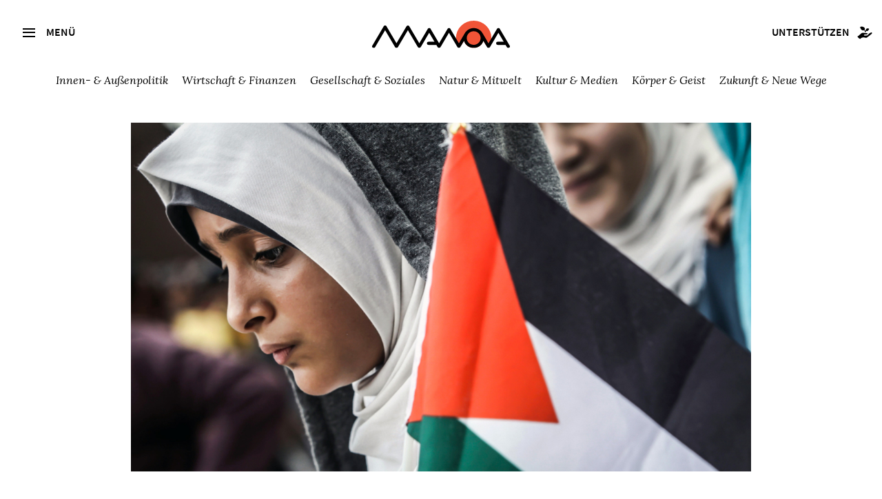

--- FILE ---
content_type: text/html; charset=utf-8
request_url: https://www.manova.news/artikel/straflos-und-verbrecherisch
body_size: 16254
content:
<!doctype html>
<html lang="de">
<head>
  <meta content="IE=edge" http-equiv="X-UA-Compatible">
  <meta charset="utf-8">
  <meta content="width=device-width,initial-scale=1.0,minimum-scale=1.0,maximum-scale=1.0,user-scalable=no" name="viewport">
  <title>Straflos und verbrecherisch | Manova-Magazin</title>
<meta name="description" content="Zehn Jahre nach dem israelischen Überfall auf die „Free Gaza“-Flottille herrscht noch immer Straflosigkeit.">
<meta property="og:type" content="website">
<meta property="og:url" content="https://www.manova.news/artikel/straflos-und-verbrecherisch">
<meta property="og:image" content="https://www.manova.news/uploads/store/f55d19883ee478e2936992a52fa91308.jpg">
<meta property="og:title" content="Straflos und verbrecherisch">
    <link rel="canonical" href="/artikel/straflos-und-verbrecherisch" />
    <meta property="article:published_time" content="2020-06-02 13:00:00 +0200">
    <meta name="author" content="Annette  Groth
">
    <meta property="og:description" content="Vor zehn Jahren überfielen israelische Streitkräfte in internationalen Gewässern die „Free Gaza“-Flottille. Zu ihr gehörten acht Schiffe mit rund 700 internationalen Aktivistinnen und Aktivisten. Neun Menschen wurden erschossen und 45 zum Teil schwer verletzt. Die Boote wurden in den israelischen Hafen Ashdod geschleppt, wo alle Passagiere identifiziert und die meisten danach in ein vorbereitetes Gefängnis gesteckt wurden. Die Initiatoren der Flottille wollten dringend benötigte Hilfsgüter in den seit 2007 abgeriegelten Gaza-Streifen bringen sowie die internationale Gemeinschaft auf die katastrophale Situation in Gaza aufmerksam  machen. Insgesamt gab es zwischen 2008 und 2018 achtzehn Flottillen mit über 30 Booten, die fast alle gewaltsam aufgebracht wurden. Die für dieses Jahr geplante „Free Gaza“-Flottille muss aufgrund der Coronakrise verschoben werden."/>  
  <link rel="shortcut icon" href="/favicon.ico">
  <link rel="apple-touch-icon" sizes="180x180" href="/apple-touch-icon.png">
  <link rel="icon" type="image/png" href="/favicon-32x32.png" sizes="32x32">
  <link rel="icon" type="image/png" href="/favicon-16x16.png" sizes="16x16">
  <link rel="manifest" href="/manifest.json">
  <meta name="msapplication-TileColor" content="#2d89ef">
  <meta name="msapplication-TileImage" content="/mstile-144x144.png">
  <meta name="theme-color" content="#ffffff">
  <meta name="referrer" content="same-origin">
  <meta name="cubits-verify" content="JwVuMMQ38SnaFh_J0kAEwg">
  <meta name="flattr:id" content="rdxv12">

  <link rel="stylesheet" type="text/css" href="https://cdn.jsdelivr.net/npm/slick-carousel/slick/slick.css"/>
  <link rel="stylesheet" type="text/css" href="https://cdn.jsdelivr.net/npm/slick-carousel/slick/slick-theme.css"/>
  <script src="https://cdn.jsdelivr.net/npm/jquery@3.6.0/dist/jquery.min.js"></script>


  <link rel="alternate" type="application/atom+xml" title="Manova Magazin" href="https://www.manova.news/artikel.atom" />
  <link rel="stylesheet" href="/assets/frontend/frontend-191d80444bdf74c811090eadc8278ef195d151eb88a520a2ba4824c0a00baac6.css" media="screen" />
  <link rel="stylesheet" href="/assets/frontend/print-1eb225cd67073cb36d1a7138ad2df2fc49c767912072bebf6048b296269edfe8.css" media="print" />
  <meta name="csrf-param" content="authenticity_token" />
<meta name="csrf-token" content="ydUBUIB9HCbzJMvrMDRAEbwvHBMfTBRM5uz2tT7Gbdl7Sx9/lqZIk9+1Xj9WoQJsO90AgWqo/n5n9K9PVpo08g==" />
</head>
<body>
<a class="skip-main" href="#main">Zum Inhalt:</a>
<input type="checkbox" id="navbar-noscript-toggle" style="display: none;"/>
<aside class="sidebar">
  <div class="sidebar-header">
    <label class="button secondary btn-menu icon-close" for="navbar-noscript-toggle"></label>
  </div>
    <div class="search">
    <div class="search__button icon2-search">
      <form action="/artikel/suche" accept-charset="UTF-8" method="get">
        <input value="chronologisch absteigend" autocomplete="off" type="hidden" name="search_articles[sort]" />
        <input class="search__field" type="text" name="search_articles[query]" id="search_articles_query" />
</form>    </div>
<!--     <input class="search__field" name="search_articles[query]" type="text" placeholder="Suche" /> -->
  </div>

  <nav>
    <ul>
      <li><a href="/artikel">Alle Artikel</a></li>
      <li><a href="/debatten">Debatten</a></li>
      <li><a href="/sonderausgaben">Sonderausgaben</a></li>
      <li><a href="/section/3">Videos</a></li>
      <li><a href="/section/9">Podcasts</a></li>
      <li><a href="/autoren">Autoren</a></li>
      <li><a href="/freunde">Freundeskreis</a></li>
      <li><a href="/kontakt">Über uns</a></li>
      <li><a href="/treffpunkt">Treff.Manova</a></li>
      <li><a href="/newsletter">Newsletter</a></li>
      <li><a href="/unterstuetzen">Unterstützen</a></li>
      <li><a href="/archiv">Archiv</a></li>
    </ul>
  </nav>

  <div class="book-promotion">
  </div>
  <div class="book-promotion t--c mb--2">
    <p><strong><a href="https://gegendruck.eu/" class="book-promotion__link">GEGENDRUCK</a></strong><br>Das Printmagazin von Manova.</p>  
  </div>

</aside>
<label class="sidebar-content-protection" for="navbar-noscript-toggle"></label>


<div class="topbar">
  <div class="topbar__menu">
    <label for="navbar-noscript-toggle" class="button tertiary btn-menu icon-menu">
      <span class="icon2-menu"></span>
      <span class="topbar__menu--text">Menü</span>
    </label>
    <div class="logo">
      <a class="logo" href="/">
        <img alt="Manova" class="topbar__logo" src="/assets/logo-full-9c3fbe45ac7f323d9322beff2be47f01bfc20225149a1cc6ff01ca222ba8ff37.svg" />
</a>    </div>
    <div class="topbar__support">
      <a class="button button--small-gutter hover-color-blue" href="/unterstuetzen">
        <span class="topbar__support--text">Unterstützen</span><span class="icon2-support"></span>
</a>    </div>
  </div>





  <nav class="topbar__filter">
    <ul>
        <li class=""><a href="/section/18">Innen- &amp; Außenpolitik</a></li>
        <li class=""><a href="/section/19">Wirtschaft &amp; Finanzen</a></li>
        <li class=""><a href="/section/20">Gesellschaft &amp; Soziales</a></li>
        <li class=""><a href="/section/21">Natur &amp; Mitwelt</a></li>
        <li class=""><a href="/section/22">Kultur &amp; Medien</a></li>
        <li class=""><a href="/section/23">Körper &amp; Geist</a></li>
        <li class=""><a href="/section/24">Zukunft &amp; Neue Wege</a></li>
    </ul>
  </nav>


  <div class="topbar__filter topbar__filter--mobile">  
    <select id="rubric-select">
      <option value="-1" disabled selected>Schwerpunkt wählen</option>
          <option value="/section/18"><a href="/artikel/straflos-und-verbrecherisch">Innen- &amp; Außenpolitik</a></option>
          <option value="/section/19"><a href="/artikel/straflos-und-verbrecherisch">Wirtschaft &amp; Finanzen</a></option>
          <option value="/section/20"><a href="/artikel/straflos-und-verbrecherisch">Gesellschaft &amp; Soziales</a></option>
          <option value="/section/21"><a href="/artikel/straflos-und-verbrecherisch">Natur &amp; Mitwelt</a></option>
          <option value="/section/22"><a href="/artikel/straflos-und-verbrecherisch">Kultur &amp; Medien</a></option>
          <option value="/section/23"><a href="/artikel/straflos-und-verbrecherisch">Körper &amp; Geist</a></option>
          <option value="/section/24"><a href="/artikel/straflos-und-verbrecherisch">Zukunft &amp; Neue Wege</a></option>
    </select>
  </div>
</div>
<div class="topbar__spacer"></div>






<div id="main" tabindex="-1">
  
  

 


<header class="header-normal">
  <div class="header-content">
    <div class="header-image">
      <img alt="Straflos und verbrecherisch" src="/uploads/store/f55d19883ee478e2936992a52fa91308.jpg" />
    </div>

    <div class="article-meta">
      <input id="article-options-dropdown" type="checkbox" name="article-options-dropdown" />
<div class="article-options">
  <label for="article-options-dropdown">Artikeloptionen <i class="fa fa-caret-down"></i><i class="fa fa-caret-up"></i></label>
  <div class="options-dropdown">
    <a target="_blank" id="read-article" href="/artikel/straflos-und-verbrecherisch/read">Vorlesen</a>
    <a href="/artikel/straflos-und-verbrecherisch.md">Republizieren als .md</a>
    <a target="_blank" id="download-pdf" href="/artikel/straflos-und-verbrecherisch.pdf">Druckversion als .pdf</a>
  </div>
</div>
  
      Dienstag, 02. Juni 2020, 13:00 Uhr<br />
      ~16 Minuten Lesezeit
    </div>

    <h1>Straflos und verbrecherisch</h1>
    <h2>Zehn Jahre nach dem israelischen Überfall auf die „Free Gaza“-Flottille herrscht noch immer Straflosigkeit.</h2>
    <div class="article-meta">
        <br><p>Foto: Bonma Suriya/Shutterstock.com</p>

    </div>

    <div class="article-teaser">
      <p>Vor zehn Jahren überfielen israelische Streitkräfte in internationalen Gewässern die „Free Gaza“-Flottille. Zu ihr gehörten acht Schiffe mit rund 700 internationalen Aktivistinnen und Aktivisten. Neun Menschen wurden erschossen und 45 zum Teil schwer verletzt. Die Boote wurden in den israelischen Hafen Ashdod geschleppt, wo alle Passagiere identifiziert und die meisten danach in ein vorbereitetes Gefängnis gesteckt wurden. Die Initiatoren der Flottille wollten dringend benötigte Hilfsgüter in den seit 2007 abgeriegelten Gaza-Streifen bringen sowie die internationale Gemeinschaft auf die katastrophale Situation in Gaza aufmerksam  machen. Insgesamt gab es zwischen 2008 und 2018 achtzehn Flottillen mit über 30 Booten, die fast alle gewaltsam aufgebracht wurden. Die für dieses Jahr geplante „Free Gaza“-Flottille muss aufgrund der Coronakrise verschoben werden.</p>


    </div>

    <div class="article-meta">
      von <a href="/autoren/annette-groth">Annette  Groth</a>


    </div>

    <!-- <div class="social-links">
      <a href="#">Twitter</a>
      <a href="#">Facebook</a>
      <a href="#">Mail</a>
      <a href="#">Drucken</a>
    </div> -->
  </div>
</header>


<div class="article">
  <div class="article-content">
    <h2>Angriff auf zivile Schiffe</h2>

<p>Am 31. Mai 2010 attackierten israelische Soldaten und Soldatinnen von Helikoptern und Kriegsschiffen die acht Schiffe der „Free Gaza“-Flottille. Die „Free Gaza“-Flottille ist ein internationales Bündnis von zahlreichen NGOs und Organisationen der Zivilgesellschaft. Sie wollte erstens die internationale Gemeinschaft zum politischen Druck auf Israel und auf ein Ende der völkerrechtswidrigen Blockade des Gaza-Streifens drängen und zweitens dringend benötigte Hilfsgüter nach Gaza bringen. Auf den Schiffen, die unter verschiedenen Flaggen und von mehreren Häfen ablegten, befanden sich knapp 700 Passagiere aus 36 Ländern und rund 10.000 Tonnen Hilfsgüter. Alle Boote und alle Passagiere wurden vor dem Auslaufen auf Waffen untersucht, die streng verboten waren, und alle TeilnehmerInnen mussten sich schriftlich zu gewaltlosem Verhalten verpflichten.</p>

<p>Ich war Mitglied der fünfköpfigen offiziellen deutschen Delegation, die die ökumenische Friedensbewegung <em>Pax Christi</em> organisiert hat. Neben mir waren noch die Abgeordnete der Linken Inge Höger dabei, der Völkerrechtler Norman Paech sowie je ein Vertreter der <em>Internationalen Ärzte für die Verhütung eines Atomkriegs</em> (IPPNW) und der palästinensischen Zivilgesellschaft.</p>

<p>Mit fünfzehn anderen Passagieren waren wir auf der Jacht <em>Challenger I</em>, die wie die <em>Challenger II</em> unter US-amerikanischer Flagge lief. Die beiden Jachten waren Spenden eines wohlhabenden US-Amerikaners, der die US-Unterstützung für die israelische Regierungspolitik ablehnte; gemeinsam legten wir von Kreta ab. Beide Jachten wurden schon kurz nach der Abreise manövrierunfähig, höchstwahrscheinlich durch Sabotage, weshalb der Transfer auf hoher See am Vorabend des Überfalls auf die <em>Mavi Marmara</em> organisiert wurde. Die <em>Mavi Marmara</em> war eine große Fähre und fuhr unter der Flagge der Komoren, andere Schiffe waren in Kiribati, in der Türkei, in Togo und in Griechenland registriert. </p>

<p>Unter den Passagieren gab es zahlreiche Prominente, beispielsweise den schwedischen Schriftsteller Henning Mankell, sowie ParlamentarierInnen aus mehreren Ländern, darunter die palästinensische Knesset-Abgeordnete Haneen Zoabi. </p>

<p>Schon vor Auslaufen der Schiffe gab es heftige Kritik aus Israel und die Androhung, alle Passagiere in Haft zu nehmen. Sichtbares Zeichen dafür war die Errichtung eines großen Zeltlagers in der israelischen Hafenstadt Ashdod, zu der dann später alle AktivistInnen zur Identifizierung gebracht wurden. </p>

<h2>Völkerrechtswidriger Akt</h2>

<p>Der brutale Überfall, an dem Dutzende israelische Kriegsschiffe beteiligt waren, geschah in internationalen Gewässern und gilt als völkerrechtswidriger Akt. Neun Menschen wurden zum Teil gezielt erschossen, ein zehnter Mann starb später an den Folgen seiner Verletzungen, Dutzende wurden zum Teil schwer verletzt. Die Erschossenen hatten alle die türkische Nationalität, wobei der jüngste, ein Neunzehnjähriger, auch einen US-amerikanischen Pass besaß. </p>

<p>Sechs Jahre später, im September 2016, zahlte die israelische Regierung den Familien der zehn getöteten Türken 18 Millionen Euro als Kompensation. Dem Nachrichtensender <em>CNN Türk</em> zufolge ist das Geld Teil eines Versöhnungsabkommens zwischen Israel und der Türkei. </p>

<p>Bereits zwei Tage nach dem Überfall richtete der UNO-Menschenrechtsausschuss eine Untersuchungskommission ein, die am 22. September 2010, nach Vernehmung von 112 Zeugen und Zeuginnen und Sichtung aller zugänglichen Beweisstücke, ihren Bericht abgab. </p>

<p>Fazit dieser Untersuchung: </p>

<blockquote>
<p>Wie die Blockade von Gaza ist auch der Überfall auf die „Free Gaza“-Flottille in internationalen Gewässern und die Entführung der Schiffe nach Israel völkerrechtswidrig. </p>
</blockquote>

<p>Der militärische Überfall auf die Flottille und die Erstürmung der <em>Mavi Marmara</em> waren nicht durch das Recht auf Selbstverteidigung gerechtfertigt, wie es die israelische Regierung immer behauptete, sondern ein eindeutiger Akt der Aggression, gegen den die Passagiere sich zu wehren berechtigt waren. Mit harschen Worten verurteilte die Untersuchungskommission die Aggressivität und absolute Unverhältnismäßigkeit des israelischen Überfalls und bestätigte, dass es sich bei der „Free Gaza“-Flottille um eine explizit friedliche humanitäre Mission gehandelt hatte (1). </p>

<p>Dass diese Solidaritätsfahrt so brutal endete, konnte sich niemand von uns vorstellen. Im Gegenteil, die Atmosphäre auf der <em>Mavi Marmara</em> war mit viel Musik und guten Gesprächen sehr angenehm und inspirierend. </p>

<h2>Lügengespinst der Medien</h2>

<p>Der Überfall auf die „Free Gaza“-Flottille war ein Desaster für den internationalen Ruf Israels. Als Rechtfertigung für die Brutalität wurde sehr schnell die Lüge von der angeblichen Aggression und Gewalt der Passagiere medial gestreut. So hieß es in den Mainstream-Medien, dass die israelischen SoldatInnen sich gegen die angreifenden AktivistInnen verteidigen mussten, um nicht selbst getötet zu werden. Als Beweis wurden Messer und Stangen präsentiert. Die Tatsache, dass große Messer zum Equipment auf allen Fähren gehören, wurde nie erwähnt; das gleiche trifft auf die Stangen zu, die Bestandteile der Sonnenschutz-Baldachine auf dem Oberdeck der <em>Mavi Marmara</em> waren. Wie die Messer wurden auch sie als Waffen präsentiert, gegen die die israelischen SoldatInnen sich zur Wehr setzten. </p>

<p>Da die Israelis allen Passagieren, also auch den zahlreichen JournalistInnen, Kameras und Handys abgenommen hatten, lag die mediale Deutungshoheit allein auf der israelischen Seite. Das gestohlene Video- und Fotomaterial wurde nach allen Regeln der Kunst manipuliert, wie mir Journalisten später zeigten, und wurde als Beweis für die Brutalität der AktivistInnen präsentiert.</p>

<p>Um den enormen Imageschaden wieder gutzumachen, orchestrierten die israelische Regierung und ihre Botschaften eine wahre Propagandaschlacht über das gute und demokratische Israel, während die TeilnehmerInnen der „Free Gaza“-Flottille denunziert und verunglimpft wurden.</p>

<h2>Die Tücken der nationalen und internationalen Strafgerichtsbarkeit</h2>

<p>Im Juni 2010 erstatteten wir fünf Mitglieder der deutschen Delegation Strafanzeige beim Generalbundesanwalt „gegen unbekannte Verantwortliche der israelischen Streitkräfte wegen sämtlicher in Frage kommenden Straftatbestände, insbesondere wegen Kriegsverbrechen und Freiheitsberaubung“. Nach gut vier Jahren, Ende September 2014, erhielten wir die Nachricht, dass „keine zureichenden Anhaltspunkte für die Begehung verfolgbarer Straftaten zum Nachteil deutscher Staatsangehöriger“ vorhanden seien, „das Vorgehen der israelischen Streitkräfte erweist sich (...) nach dem Völkerstrafgesetzbuch (VStGB) als straflos“. </p>

<p>Die Begründung ist haarsträubend, da erstens „Passagiere und Besatzung dem ersten israelischen Kommando, das mittels eines Schnellbootes an Bord gelangen wollte, Widerstand entgegenbrachten, der im weiteren Verlauf seitens der Gruppe der Passagiere auf dem Oberdeck in &#39;erheblicher, organisierter und gewaltsamer&#39; Weise fortgesetzt wurde“; zweitens stellten die Schiffe der Flottille „unter den gegebenen Umständen militärische Ziele dar, die nach den Regeln des humanitären Völkerrechts angegriffen werden durften“ (2). Das heißt, die Schiffe der Flottille wurden nicht als schutzwürdig „unter dem Blickwinkel des humanitären Völkerrechts“ betrachtet, sondern als „zulässige militärische Ziele“, sodass auch eine Gefangennahme erlaubt war.</p>

<p>Im Gegensatz zu dem UN-Menschenrechtsbericht konnte die Generalbundesanwaltschaft auch keine von der Kommission festgestellten Kriegsverbrechen erkennen, also „gezielte Tötung, Folter und unmenschliche Behandlung, gezielte Zufügung großer Leiden oder ernstliche Verletzung von Körper und Gesundheit“, alles Verstöße gegen Artikel 147 Vierte Genfer Konvention. Norman Paech bezeichnete die acht Seiten der Einstellungsverfügung, die das Bemühen zeigten, das Verfahren ohne weitere Beteiligung schnell zu beenden, als „juristisch nachlässig und einseitig“. Niemand von uns wurde jemals um eine Stellungnahme zu dem Überfall gebeten. Warum der Generalbundesanwalt über vier Jahre für diesen Bescheid benötigte, ist unbegreiflich. </p>

<p>Im Auftrag der Regierung der Komoren — die <em>Mavi Marmara</em> war auf den Komoren registriert — hat eine internationale Kanzlei im Mai 2013 die Verbrechen gegen die Flottille vor den Internationalen Strafgerichtshof (IStGH) gebracht. Die Chefanklägerin Fatou Bensouda wies diese Klage im November 2014 zurück. Drei Jahre später forderten die anderen IStGH-Richter ihre Chefin auf, eine Untersuchung einzuleiten, die sie verweigerte. Im September 2019 wiesen die Richter nochmals die Chefanklägerin an, den Überfall zu untersuchen und gegebenenfalls Anklage zu erheben. Auch diese Anweisung wies Fatou Bensouda am 2. Dezember 2019 zurück, woraufhin die Regierung der Komoren in Berufung ging und die IStGH-Kollegen einen höchst ungewöhnlichen Schritt einschlugen: Sie schickten den „Free Gaza“-Passagieren einen kurzen Fragenkatalog zu, unter anderem mit der Frage, ob man eine Strafermittlung durch den IStGH für notwendig halte. </p>

<p>Einige Richter scheinen von der Strafbarkeit des israelischen Angriffs überzeugt zu sein und wollen eine strafrechtliche Untersuchung. Mit den Antworten der „Free Gaza“-AktivistInnen hoffen sie wohl, die Chefanklägerin zu einer Ermittlung des Überfalls auf die Flottille drängen zu können. </p>

<p>Während Fatou Bensouda sich mehrmals weigerte, Untersuchungen über den Angriff auf die Schiffe einzuleiten, kündigte sie im Dezember 2019 nach fünfjähriger (!) Bedenkzeit an, Ermittlungen wegen möglicher israelischer Kriegsverbrechen während des Gazakriegs 2014 einzuleiten. War das ein Zeichen von Goodwill gegenüber ihren Kollegen? Jedenfalls kann man auf die weitere Entwicklung gespannt sein, auch weil sich die Auseinandersetzungen um den IStGH in der letzten Zeit verschärft haben. </p>

<h2>Bundesregierung zweifelt an Internationalem Strafgerichtshof</h2>

<p>Bereits 2018 kündigte Trump an, Richter des IStGH zu verhaften, wenn sie wegen möglicher Kriegsverbrechen in Afghanistan gegen US-amerikanische Soldaten ermitteln sollten. Im April 2019 stieß er nochmals scharfe Drohungen gegen den IStGH aus, falls wegen Kriegsverbrechen durch Israelis und US-AmerikanerInnen Untersuchungen eingeleitet werden würden. Darüber hinaus wurde Fatou Bensouda ihr langjähriges US-Visum entzogen. </p>

<p>Nachdem Chefanklägerin Bensouda im Dezember 2019 Ermittlungen wegen möglicher Kriegsverbrechen im letzten Gazakrieg 2014 angekündigt hatte, gab die Bundesregierung im Februar diesen Jahres eine Erklärung ab, die die Legitimität des Internationalen Strafgerichtshofs in Frage stellt. Damit unterstützt die Bundesregierung die Auffassung der israelischen Regierung, dass sich die Zuständigkeit des Internationalen Strafgerichtshofs nicht auf die palästinensischen Gebiete erstrecken würde, da Palästina kein Staat sei und daher nicht der Rechtsprechung des IStGH unterliege. So soll verhindert werden, dass Israel vor dem IStGH angeklagt wird. </p>

<p>Diese Erklärung hat in Palästina wie eine Bombe eingeschlagen und selbst im Auswärtigen Amt für große Überraschung gesorgt. Es ist eine absolute Kehrtwendung zu den bisherigen ständigen Bekenntnissen zu Völkerrecht, Menschenrechten und Verantwortung für Verstöße gegen internationales Recht. </p>

<blockquote>
<p>Mit dieser Position konterkariert die Bundesregierung die jahrzehntelange Unterstützung für eine internationale Strafgerichtsbarkeit, die angesichts der Erosion des Völkerrechts so wichtig ist. </p>
</blockquote>

<p>Der israelische Journalist Gideon Levy kommentierte die deutsche Positionierung in der Tageszeitung <em>Haaretz</em> wie folgt: </p>

<p><em>„Am Freitag sagte Deutschland zu Israel: Bauen Sie die Siedlungen nach Herzenslust aus, bombardieren Sie Gaza, so viel Sie wollen, schießen Sie weiterhin hemmungslos mit echten Kugeln auf die Demonstranten. Sie sind immun gegen jede Kritik und sicherlich auch gegen die Strafverfolgung in Den Haag. Den Haag ist für Schwächlinge. Den Haag ist für Jugoslawen und Afrikaner, nicht für israelische politische Führer und Militärs“</em> (3).</p>

<p>Der israelische Außenminister begrüßte die deutsche Positionierung als „verantwortungsvoll“, weil sie eine „Politisierung“ des IStGH verhindere. </p>

<p>Entgegen der expliziten bundesdeutschen Unterstützung für die israelische Regierung entschied der Internationale Strafgerichtshof am 30. April 2020, dass er die Jurisdiktion über das besetzte palästinensische Territorium hat und damit eine vollkommene Rechtsprechungshoheit über die besetzten Gebiete Ost-Jerusalem, Westbank und Gaza (4). Das ist ein großer Sieg für das Völkerrecht und für die Palästinenser, aber eine Niederlage für Israel, da diese IStGH-Entscheidung auch präjudizierende Wirkung für weitere Verfahren hat; gleichzeitig ist sie auch eine Ohrfeige für die Bundesregierung. </p>

<h2>Erosion des Völkerrechts</h2>

<p>Der Paradigmenwechsel im Völkerrecht ist mehr als besorgniserregend. Der Verstoß gegen das Völkerrecht fing mit der Verlegung der US-Botschaft von Tel Aviv nach Jerusalem an und setzte sich fort mit der Erklärung von Trump, die völkerrechtswidrigen israelischen Siedlungen auf besetztem Gebiet seien rechtskonform mit internationalem Völkerrecht. Deutlicher lässt sich die Verachtung für internationales Recht nicht ausdrücken. Kurz davor hatte der Europäische Gerichtshof geurteilt, dass Produkte aus den Siedlungen als solche gekennzeichnet werden müssen. Der Gipfel ist der sogenannte Peace Plan, der die Annexion der Siedlungen und des Jordantals in der Westbank impliziert und alle UN-Resolutionen und das Völkerrecht auf das Gröbste verletzt. </p>

<p>Die Annexion soll bis zum 1. Juli 2020 realisiert werden. Wie werden die internationale Gemeinschaft und die Europäische Union (EU) darauf reagieren? Es ist schon bemerkenswert, dass sich am 15. Mai 2020 bis auf Ungarn und Österreich alle anderen 25 EU-Außenminister auf eine Erklärung geeinigt haben, in der sich die EU eindeutig gegen Israels Annexionspläne positioniert und ein Festhalten an der Zwei-Staaten-Lösung fordert. Anfang Mai forderten 130 britische PolitikerInnen Boris Johnson zu Sanktionen gegen Israel auf, falls die neue israelische Koalitionsregierung die Westbank annektieren sollte.</p>

<h2>„Grenzenlose Schande“</h2>

<p>Der brutale Überfall auf die Flottille wurde damals auch in Israel kritisiert. Die berührendste Stellungnahme kam von einem der letzten überlebenden Haganah-Veteranen Dov Yirmiya von der israelischen Friedensbewegung Gush Shalom: </p>

<p><em>„Ich bin einer von den noch übrigen Haganah-Veteranen, die in der britischen Armee gedient haben und danach zu den Initiatoren der illegalen Einwanderung für die Holocaustüberlebenden gehörte. Wir kämpften gegen die Mächte des siegreichen Großbritannien für das Recht, an den Küsten dieses Landes anzukommen. Ihre Kriegsschiffe und Soldaten, die gerade gegen den schlimmsten aller Feinde gekämpft und ihn besiegt hatten, gingen nun dazu über, unsere Boote mit Wut und Hass zu bekämpfen, unsere Boote, die von den Küsten Italiens voll Überlebender aus der Nazihölle in dieses Land abfuhren. Die Kriegsschiffe jagten hinter ihnen her, schlossen sie ein, manchmal zerdrückten sie sie, schossen auf sie, töteten und verletzten viele ihrer Passagiere.</em></p>

<p><em>Und jetzt habe ich mit Schrecken und gebrochenem Herzen eine Wiederholung derselben Szenen beobachtet — doch mit umgekehrten Rollen. Es sind die Soldaten und Matrosen der Militärkräfte, die sich rühmen, die ‚israelischen Verteidigungskräfte’ zu sein. Sie sind nun die Verfolger und Mörder. Es gibt keine Grenze für die Schande, die Grausamkeit und die Heuchelei, die unsere kriminellen Akte mit Lügen und Bösartigkeit einhüllen. Ich bin bis in die Tiefen meines Herzens betroffen — wie konnten wir nur so tief fallen? Wie sind wir zu einem ungerechten und grausamen Volk geworden, aus einem Volk von Verfolgten zu einem, das verfolgt? (...) Schon in voraussehbarer Zukunft ist Israel dabei, seine Überlebenschancen zu zerstören. Das Menetekel der Zerstörung steht schon mit Blut an der Wand. Wehe unseren Kindern, unseren Enkeln und Urenkeln, denen wir solch eine Erbschaft hinterlassen“</em> (5).</p>

<p>Wie würde der damals über 90-jährige Veteran Dov Yirmiya heute die Brutalität und die Grausamkeiten der israelischen SoldatInnen und SiedlerInnen kommentieren? Denn in den letzten Jahren hat sich die israelische Gesellschaft gewaltig militarisiert und radikalisiert.</p>

<h2>Bankrotterklärung der israelischen Armee</h2>

<p>Während die Brutalität gegenüber Aktivisten und Aktivistinnen beim Überfall auf die Flottille damals auch von etlichen Israelis kritisiert wurde, wäre das heute wahrscheinlich ganz anders. Die große Mehrheit der Israelis akzeptiert oder lobt häufig sogar das menschenverachtende und brutale Verhalten gegenüber der palästinensischen Bevölkerung durch die SoldatInnen. Es ist Teil des „normalen Soldatenlebens“, Palästinenser sind Terroristen, die man jagen darf.</p>

<p>In diesem Sinn titelte der israelische Journalist Gideon Levy am 7. März 2020 in <em>Haaretz</em>: </p>

<p><em>„Die israelische Armee hat keine Scharfschützen an der Grenze zu Gaza. Sie hat Jäger.“</em></p>

<p><em>„Sie sind die besten unserer Jungs. Der eine ist ein ‚Musiker aus einer guten ‚Highschool’, ein anderer ein ‚Pfadfinder’, der Theater als Hauptfach studiert hat. Es sind die Scharfschützen, die Tausende von unbewaffneten Demonstranten entlang des Grenzzauns um Gaza erschossen und verletzt haben. Im Gazastreifen gibt es 8.000 junge Männer, die infolge des Einsatzes von Scharfschützen bleibende Behinderungen aufweisen. Einige sind beinamputiert, und die Schützen sind sehr stolz darauf. Keiner der Scharfschützen, die für Hilo Glazers erschreckende Geschichte (…) interviewt wurden (6), bedauert dies. Wenn sie überhaupt etwas bedauern, dann dass sie nicht mehr Blut vergossen haben. Einer wurde in seinem Bataillon mit ‚Hier kommt der Killer’ verspottet. Sie alle verhalten sich wie Mörder. Wenn ihre Taten es nicht zeigen — mehr als 200 Tote sind die Folge davon —, dann beweisen ihre Aussagen, dass diese jungen Männer ihren moralischen Kompass verloren haben. Sie sind verloren. Sie werden weiter studieren, Karriere machen und Familien gründen — und werden sich nie von ihrer Blindheit erholen. Sie haben ihre Opfer körperlich verstümmelt, aber ihre eigenen Behinderungen sind schwerwiegender. Ihre Seelen sind völlig verdreht. Sie werden nie wieder moralische Individuen sein. Sie sind eine Gefahr für die Gesellschaft. Sie haben ihre Menschlichkeit, wenn sie jemals eine besaßen, auf den Schießständen gegenüber dem Gazastreifen verloren“</em> (7).</p>

<blockquote>
<p>Das ist eine Bankrotterklärung der „moralischsten Armee der Welt“, wie sich die israelische Armee früher oft bezeichnete, und eine höchst gefährliche Verrohung einer Gesellschaft, die von der internationalen Gemeinschaft zur Rechenschaft gezogen werden müsste. </p>
</blockquote>

<p>Oder wird die Radikalisierung der israelischen Politik und Gesellschaft im Gegenteil eher klammheimlich bewundert? Für die französisch-israelische Soziologin Eva Illouz ist Israel ein Vorbild für solche Nationen, die Zuwanderung ablehnen, die Überlegenheit einer ethnischen Gruppe behaupten, Sicherheit über Grundrechte, militärische Zusammenarbeit vor Menschenrechte stellen, aber dennoch das Etikett Demokratie beanspruchen.  Bezieht Illouz sich auf einige EU-Mitgliedsstaaten? Wer sich beispielsweise Ungarn unter Orban anschaut, der muss Eva Illouz Recht geben. Eine sehr beunruhigende Analyse. </p>

<h2>Die EU als Komplizin</h2>

<p>Wenn die EU die Menschenrechtskonventionen anerkennen würde, hätte sie schon längst das EU-Israel-Assoziierungsabkommen aussetzen müssen! Das 1995 geschlossene Abkommen verpflichtet alle Vertragspartner in Artikel 2 zur Achtung der Menschenrechte und demokratischer Prinzipien. Diese werden täglich auf das Gröbste verletzt, nicht nur von Israel.</p>

<p>Schon 2002, also vor 18 Jahren, hat das Europäische Parlament aufgrund der anhaltenden Menschenrechtsverletzungen der israelischen Regierung für die Aussetzung des EU-Israel-Assoziierungsabkommens gestimmt. Die Resolution forderte ein Waffenembargo gegen Israel und Palästina und verurteilte die „militärische Eskalation durch die Sharon-Regierung“ sowie die „Unterdrückung der palästinensischen Zivilbevölkerung durch die israelische Armee“.</p>

<p>Seitdem haben neben dem Europäischen Parlament auch zahlreiche Organisationen der Zivilgesellschaft und Gewerkschaften wiederholt die Suspendierung des Abkommens gefordert. Zuletzt schloss sich der europäische Dachverband der Dienstleistungsgewerkschaften EPSU im Juni 2019 dieser Forderung an. Gefruchtet hat das alles nichts, im Gegenteil, die Zusammenarbeit zwischen der EU und Israel ist in den letzten Jahren noch enger geworden. Ich erinnere nur an das Abkommen mit EUROPOL und an die Vereinbarung zwischen der maritimen EU-Behörde EMSA und Elbit, dem größten israelischen Rüstungskonzern, der die Außengrenzen der EU kontrolliert.</p>

<h2>Bundestagsbeschluss zu Gaza von 2010 umsetzen</h2>

<p>Wenn sie wollte, könnte auch die Bundesregierung schnell handeln und den Antrag des Bundestags „Ereignisse um die Gaza-Flottille aufklären — Lage der Menschen in Gaza verbessern — Nahost-Friedensprozess unterstützen“, der am 30. Juni 2010 einmütig angenommen wurde, in Gesetzesform gießen. In diesem Antrag wird die Bundesregierung aufgefordert, „die Forderung der Europäischen Union nach einer sofortigen Aufhebung der Gaza-Blockade mit Nachdruck zu unterstützen und darauf hinzuwirken, dass Israel die Positivliste von Gütern, deren Einfuhr möglich ist, in eine Negativliste verbotener Güter wie Waffen und waffenfähiges Material umwandelt“ (8). Wie zu erwarten, ist dieser Bundestagsbeschluss bis heute nicht umgesetzt worden. Es sollte aber immer wieder an ihn erinnert und er sollte den eigenen Wahlkreisabgeordneten vorgelegt werden.</p>

<p>Als menschenrechtspolitische Sprecherin der Linken im Bundestag habe ich im Juni 2017 eine Kleine Anfrage zum Wiederaufbau des Gazastreifens gestellt und gefragt, welche Schritte die Bundesregierung unternommen hat, um den im Juni 2010 gefassten Beschluss umzusetzen. Antwort: </p>

<p><em>„Die Bundesregierung hat sich seit dem Beschluss des Bundestages von 2010 kontinuierlich und mit Nachdruck für eine schrittweise Lockerung der Abriegelung des Gazastreifens und die Verbesserung der Lebens- und wirtschaftlichen Bedingungen der Bevölkerung im Gazastreifen eingesetzt und wird dies weiter tun. Auf die Vorbemerkung der Bundesregierung wird verwiesen“</em> (9).</p>

<p>In der Vorbemerkung weist die Bundesregierung auf den Gaza-Wiederaufbau-Mechanismus (Gaza Reconstruction Mechanism, GRM) hin, der 2014 von den Vereinten Nationen mit der Israelischen Regierung und der Palästinensischen Autonomiebehörde ausgehandelt wurde, um die Einfuhr dringend benötigter Materialien für den Wiederaufbau in den Gazastreifen nach dem Krieg 2014 zu ermöglichen, und der gleichzeitig eine militärische oder terroristische Zweckentfremdung von „Dual-Use“-Materialien gegen Israel verhindern soll. „Dual-Use“-Güter sind solche, die für zivile und militärische Zwecke benutzt werden können und darum zumeist nicht nach Gaza importiert werden dürfen. Unter diese Waren fallen beispielsweise auch Kommunikationsausrüstung, große Generatoren, Röntgen- und Schweißgeräte, bestimmte Sorten Batterien und Düngemittel und vieles mehr.</p>

<p>Diese Importbeschränkungen bestehen bis heute und sind eine der Ursachen für das sich ausbreitende Elend in Gaza. Durch das Covid-19-Virus ist die Situation in Gaza noch katastrophaler geworden.</p>

<hr>

<p><strong>Quellen und Anmerkungen:</strong></p>

<p>(1) <a href="http://www.ag-friedensforschung.de/regionen/Gaza/un-kommission3.html">http://www.ag-friedensforschung.de/regionen/Gaza/un-kommission3.html</a><br>
Über den israelischen Angriff auf die Gaza-Hilfsflottille — Bericht der Untersuchungskommission der Vereinten Nationen. Melzer-Verlag, Frankfurt am Main 2010, 112 Seiten<br>
(2) Generalbundesanwalt, 30. September 2014, an Annette Groth<br>
(3) <a href="https://www.haaretz.com/opinion/.premium-a-different-germany-not-with-its-israel-policy-1.8534560">https://www.haaretz.com/opinion/.premium-a-different-germany-not-with-its-israel-policy-1.8534560</a><br>
(4) <a href="https://www.icc-cpi.int/CourtRecords/CR2020_01746.PDF">https://www.icc-cpi.int/CourtRecords/CR2020_01746.PDF</a><br>
(5) <a href="https://www.jungewelt.de/artikel/146664.grenzenlose-schande.html">https://www.jungewelt.de/artikel/146664.grenzenlose-schande.html</a>, Ausgabe vom 29. Juni 2010<br>
(6) Levy bezieht sich auf einen Artikel vom 5. März 2020 mit Interviews mit Scharfschützen; einer brüstete sich damit, dass er an einem Tag 42 Knie kaputt geschossen hat!<br>
<a href="https://www.haaretz.com/israel-news/.premium.MAGAZINE-42-knees-in-one-day-israeli-snipers-open-up-about-shooting-gaza-protesters-1.8632555">https://www.haaretz.com/israel-news/.premium.MAGAZINE-42-knees-in-one-day-israeli-snipers-open-up-about-shooting-gaza-protesters-1.8632555</a><br>
(7) <a href="https://linkezeitung.de/2020/03/11/die-israelische-armee-hat-keine-scharfschuetzen-an-der-grenze-zu-gaza-das-sind-jaeger/comment-page-1/">https://linkezeitung.de/2020/03/11/die-israelische-armee-hat-keine-scharfschuetzen-an-der-grenze-zu-gaza-das-sind-jaeger/comment-page-1/</a><br>
<a href="https://www.haaretz.com/opinion/.premium-the-israeli-army-doesn-t-have-snipers-on-the-gaza-border-it-has-hunters-1.8">https://www.haaretz.com/opinion/.premium-the-israeli-army-doesn-t-have-snipers-on-the-gaza-border-it-has-hunters-1.8</a><br>
(8) <a href="http://dip21.bundestag.de/dip21/btd/17/023/1702328.pdf">http://dip21.bundestag.de/dip21/btd/17/023/1702328.pdf</a><br>
(9) <a href="https://dip21.bundestag.de/dip21/btd/18/131/1813143.pdf">https://dip21.bundestag.de/dip21/btd/18/131/1813143.pdf</a></p>

<p class="mt--4 article__cc"> </p>

    <hr>
    <div id="slide-in-element"
         class="slide-in hidden-js"
         data-controller="slide-in">
      <button class="close-btn" aria-label="Schließen">×</button>        
      <p class="slide-in__text">Finden Sie Artikel wie diesen wichtig?<br>Dann unterstützen Sie unsere Arbeit mit einer <a href="https://www.manova.news/unterstuetzen">Spende.</a></p>
    </div>
    <div class="article-sms-info">
      <img alt="" class="support" src="/assets/ill-grow-3672496210c77930e0b6b4aa0c2b212ac30e406a73726e686013dce68c7d97b2.png" />  
      <p>Wenn Sie für unabhängige Artikel wie diesen etwas übrig haben, können Sie uns zum Beispiel mit einem kleinen Dauerauftrag oder einer Einzelspende unterstützen. 
      </p>
      <div class="t--c mb--2">
        <a href="https://www.manova.news/unterstuetzen#steuerabzugsfaehige_spende" class="button primary t--c">Spenden</a> <a href="https://www.paypal.me/ManovaMagazin/5" class="button primary t--c">PayPal 5</a> <a href="https://www.paypal.me/ManovaMagazin/10" class="button primary t--c">PayPal 10</a>
      </div>
      <img alt="" class="support" src="/assets/ill-tshirts-small-676fdd680c08812b750223ca897449bce0567b487fdfa262ae5a28cb798342f5.png" />  
      <p>Oder unterstützen Sie uns durch den Kauf eines Artikels aus unserer <a href="https://harlekinshop.com/pages/manova" target="_blank">Manova-Kollektion </a>.
      </p>
    </div>

  </div>
  
  
  <div class="article-end">
    
    <div class="shariff article_sharing rs_skip" data-services="[&quot;whatsapp&quot;,&quot;facebook&quot;,&quot;telegram&quot;,&quot;twitter&quot;,&quot;diaspora&quot;,&quot;mail&quot;,&quot;print&quot;,&quot;info&quot;]" data-mail-url="mailto:" data-mail-subject="Straflos und verbrecherisch" data-title="Straflos und verbrecherisch | Manova, das Magazin für neue Perspektiven und lebendige Debatten"></div>

    <img alt="" class="divider-image" src="/assets/ill-feather-afaea57a951d52fac6a114936e66b1e5ef9a5eaed1d13f3b27636defe849189d.png" />

    
      <div class="article-author">
  <div class="article-author-image">
      <a href="/autoren/annette-groth"><img alt="Annette  Groth" src="/uploads/store/eb99e9ea640a3c83c2ea9e4ecf7e0a85.jpg" /></a>
  </div>
  <div class="article-author-bio">
    <p><strong>Annette Groth</strong>, Jahrgang 1954, arbeitete als Entwicklungssoziologin, wissenschaftliche Mitarbeiterin eines europäischen Migrationsforschungsprojektes, Ökumene-Referentin bei der Evangelischen Studierendengemeinde, Education Officer beim Kommissar für Flüchtlinge der Vereinten Nationen, Direktorin einer tourismuskritischen NGO und Referentin für ein ökumenisches Stipendienprogramm des Diakonischen Werkes. Für die Partei Die Linke war sie eine Zeit lang Mitglied des Bundestages.</p>

  </div>
</div>

      <div class="article-license">
        <div class="article-license-image">
          <a rel="license" href="https://creativecommons.org/licenses/by-nc-nd/4.0/deed.de" class="no-border">
            <img alt="Creative Commons Lizenzvertrag" src="/assets/ic-cc-3a17d8002044088a4d740ce016c40e8af2d8539027715acf18f2bf12f809a64d.png" />
          </a>
        </div>
        <div class="article-license-info">
          Dieses Werk ist unter einer <strong>Creative Commons-Lizenz</strong> (<a rel="license" href="https://creativecommons.org/licenses/by-nc-nd/4.0/deed.de">Namensnennung - Nicht kommerziell - Keine Bearbeitungen 4.0 International</a>) lizenziert. Unter Einhaltung der Lizenzbedingungen dürfen Sie es verbreiten und vervielfältigen.
        </div>
      </div>

  </div>
</div>


</div>
<footer class="footer-wrapper">
  <div class="footer-content">
    
    <div class="footer1">
      <div class="footer-left">
        <h3>Post von <em>Manova</em></h3>
        <p>Wenn Sie regelmäßig über neue <em>Manova</em>-Veröffentlichungen informiert werden möchten, tragen Sie bitte hier Ihre E-Mail-Adresse ein:</p>

        <form class="newsletter-form" id="new_subscriber" action="/subscription#newsletter" accept-charset="UTF-8" method="post"><input name="utf8" type="hidden" value="&#x2713;" autocomplete="off" /><input type="hidden" name="authenticity_token" value="XS7Q08Xfe0a8NpMtLwZFxSD3DG33r1cnoIyqRxYS6KkQ2CGIPXdsQ0K9JH0Af1dg7aF7CnkZobIuRY7XgpTwrw==" autocomplete="off" />
          <input placeholder="Ihre E-Mail Adresse" type="email" name="subscriber[email]" id="subscriber_email" />
          <div class="non-visible">
            <input placeholder="Ihr Name" type="text" name="subscriber[last_name]" id="subscriber_last_name" />  
          </div>
          <div class="non-visible">
            <input name="subscriber[checked]" type="hidden" value="0" autocomplete="off" /><input placeholder="Einverstanden" type="checkbox" value="1" name="subscriber[checked]" id="subscriber_checked" />  
          </div>    
          <button class="button secondary" type="submit">Abonnieren</button>
</form>      </div>

      <div class="footer-center">
        <img src="/assets/ill-footer-3574a855da523fc6f98970434a3695b6ef81d17e82d41f19a70d7d6045a487a9.png" alt ="Manova Logo Small" />
      </div>
      <div class="footer-right">
        <h3><em>Manova</em></h3>
        <p><em>Manova</em>, das Magazin für neue Perspektiven und lebendige Debatten.</p>
         <a class="button larger" href="/spenden">Jetzt spenden</a><br>
      </div>      
    </div>

    <div class="footer2">
      <a href="https://t.me/ManovaMagazin">Telegram</a>
      <a href="https://www.youtube.com/@Manova_Magazin">Videos</a>
      <a href="https://manovamagazin.podbean.com/">Podcasts</a>
      <a href="https://www.manova.news/artikel.atom">Newsfeed</a>
      <a href="/newsletter">Newsletter</a>
    </div>
    <div class="footer2">
      <a href="/freunde">Freunde</a>
      <a href="/kontakt">Team</a>
      <a href="/impressum">Impressum</a>
      <a href="/datenschutz">Datenschutz</a>
    </div>
    <div class="footer2">
      <a href="/treffpunkt">Treff.Manova</a>
      <a href="https://gegendruck.eu/">Gegendruck Magazin</a>
      <a href="https://harlekinshop.com/pages/manova">Harlekin Shop</a>
    </div>
    <div class="footer3">
       &copy; 2023&ndash;2026 Manova | Release 1.0.0 vom 08.04.2023
    </div>
    
  </div>
</footer>

<script src="/assets/frontend/frontend-016baf70da33fe98e6ff9b5f1c39611ef85eb2edd283fd4422d67ab824bf1062.js"></script>

<!-- Matomo -->
<script>
  var _paq = window._paq = window._paq || [];
  /* tracker methods like "setCustomDimension" should be called before "trackPageView" */
  _paq.push(['trackPageView']);
  _paq.push(['enableLinkTracking']);
  (function() {
    var u="//matomo.manova.news/";
    _paq.push(['setTrackerUrl', u+'matomo.php']);
    _paq.push(['setSiteId', '1']);
    var d=document, g=d.createElement('script'), s=d.getElementsByTagName('script')[0];
    g.async=true; g.src=u+'matomo.js'; s.parentNode.insertBefore(g,s);
  })();
</script>
<noscript><p><img src="//matomo.manova.news/matomo.php?idsite=1&amp;rec=1" style="border:0;" alt="" /></p></noscript>
<!-- End Matomo Code -->

 <script src="https://cdn.jsdelivr.net/npm/slick-carousel/slick/slick.min.js"></script>

</body>
</html>


--- FILE ---
content_type: text/css
request_url: https://www.manova.news/assets/frontend/frontend-191d80444bdf74c811090eadc8278ef195d151eb88a520a2ba4824c0a00baac6.css
body_size: 22241
content:
@font-face{font-family:'Cotoris-Bold';src:url(/fonts/cotoris-bold/webfonts/cotoris-bold.eot);src:url(/fonts/cotoris-bold/webfonts/cotoris-bold.eot?#iefix) format("embedded-opentype"),url(/fonts/cotoris-bold/webfonts/cotoris-bold.woff2) format("woff2"),url(/fonts/cotoris-bold/webfonts/cotoris-bold.woff) format("woff"),url(/fonts/cotoris-bold/webfonts/cotoris-bold.ttf) format("truetype"),url(/fonts/cotoris-bold/webfonts/cotoris-bold.svg#youworkforthem) format("svg");font-weight:normal;font-style:normal}@font-face{font-family:'Cotoris-Heavy';src:url(/fonts/cotoris-heavy/webfonts/cotoris-heavy.eot);src:url(/fonts/cotoris-heavy/webfonts/cotoris-heavy.eot?#iefix) format("embedded-opentype"),url(/fonts/cotoris-heavy/webfonts/cotoris-heavy.woff2) format("woff2"),url(/fonts/cotoris-heavy/webfonts/cotoris-heavy.woff) format("woff"),url(/fonts/cotoris-heavy/webfonts/cotoris-heavy.ttf) format("truetype"),url(/fonts/cotoris-heavy/webfonts/cotoris-heavy.svg#youworkforthem) format("svg");font-weight:normal;font-style:normal}@font-face{font-family:'Cotoris-Italic';src:url(/fonts/cotoris-light/webfonts/cotoris-light.eot);src:url(/fonts/cotoris-light/webfonts/cotoris-light.eot?#iefix) format("embedded-opentype"),url(/fonts/cotoris-light/webfonts/cotoris-light.woff2) format("woff2"),url(/fonts/cotoris-light/webfonts/cotoris-light.woff) format("woff"),url(/fonts/cotoris-light/webfonts/cotoris-light.ttf) format("truetype"),url(/fonts/cotoris-light/webfonts/cotoris-light.svg#youworkforthem) format("svg");font-weight:normal;font-style:normal}@font-face{font-family:'Cotoris';src:url(/fonts/cotoris-regular/webfonts/cotoris-regular.eot);src:url(/fonts/cotoris-regular/webfonts/cotoris-regular.eot?#iefix) format("embedded-opentype"),url(/fonts/cotoris-regular/webfonts/cotoris-regular.woff2) format("woff2"),url(/fonts/cotoris-regular/webfonts/cotoris-regular.woff) format("woff"),url(/fonts/cotoris-regular/webfonts/cotoris-regular.ttf) format("truetype"),url(/fonts/cotoris-regular/webfonts/cotoris-regular.svg#youworkforthem) format("svg");font-weight:normal;font-style:normal}@font-face{font-family:'Source Sans Pro';font-weight:300;font-style:normal;src:url(/fonts/Source-Sans-Pro-300/Source-Sans-Pro-300.eot);src:url(/fonts/Source-Sans-Pro-300/Source-Sans-Pro-300.eot?#iefix) format("embedded-opentype"),url(/fonts/Source-Sans-Pro-300/Source-Sans-Pro-300.woff2) format("woff2"),url(/fonts/Source-Sans-Pro-300/Source-Sans-Pro-300.woff) format("woff"),url(/fonts/Source-Sans-Pro-300/Source-Sans-Pro-300.ttf) format("truetype")}@font-face{font-family:'Source Sans Pro';font-weight:400;font-style:normal;src:url(/fonts/Source-Sans-Pro-regular/Source-Sans-Pro-regular.eot);src:url(/fonts/Source-Sans-Pro-regular/Source-Sans-Pro-regular.eot?#iefix) format("embedded-opentype"),url(/fonts/Source-Sans-Pro-regular/Source-Sans-Pro-regular.woff2) format("woff2"),url(/fonts/Source-Sans-Pro-regular/Source-Sans-Pro-regular.woff) format("woff"),url(/fonts/Source-Sans-Pro-regular/Source-Sans-Pro-regular.ttf) format("truetype")}@font-face{font-family:'Source Sans Pro';font-weight:600;font-style:normal;src:url(/fonts/Source-Sans-Pro-600/Source-Sans-Pro-600.eot);src:url(/fonts/Source-Sans-Pro-600/Source-Sans-Pro-600.eot?#iefix) format("embedded-opentype"),url(/fonts/Source-Sans-Pro-600/Source-Sans-Pro-600.woff2) format("woff2"),url(/fonts/Source-Sans-Pro-600/Source-Sans-Pro-600.woff) format("woff"),url(/fonts/Source-Sans-Pro-600/Source-Sans-Pro-600.ttf) format("truetype")}@font-face{font-family:'Source Sans Pro';font-weight:700;font-style:normal;src:url(/fonts/Source-Sans-Pro-700/Source-Sans-Pro-700.eot);src:url(/fonts/Source-Sans-Pro-700/Source-Sans-Pro-700.eot?#iefix) format("embedded-opentype"),url(/fonts/Source-Sans-Pro-700/Source-Sans-Pro-700.woff2) format("woff2"),url(/fonts/Source-Sans-Pro-700/Source-Sans-Pro-700.woff) format("woff"),url(/fonts/Source-Sans-Pro-700/Source-Sans-Pro-700.ttf) format("truetype")}@font-face{font-family:'Source Sans Pro';font-weight:900;font-style:normal;src:url(/fonts/Source-Sans-Pro-900/Source-Sans-Pro-900.eot);src:url(/fonts/Source-Sans-Pro-900/Source-Sans-Pro-900.eot?#iefix) format("embedded-opentype"),url(/fonts/Source-Sans-Pro-900/Source-Sans-Pro-900.woff2) format("woff2"),url(/fonts/Source-Sans-Pro-900/Source-Sans-Pro-900.woff) format("woff"),url(/fonts/Source-Sans-Pro-900/Source-Sans-Pro-900.ttf) format("truetype")}@font-face{font-family:'Source Sans Pro';font-weight:400;font-style:italic;src:url(/fonts/Source-Sans-Pro-italic/Source-Sans-Pro-italic.eot);src:url(/fonts/Source-Sans-Pro-italic/Source-Sans-Pro-italic.eot?#iefix) format("embedded-opentype"),url(/fonts/Source-Sans-Pro-italic/Source-Sans-Pro-italic.woff2) format("woff2"),url(/fonts/Source-Sans-Pro-italic/Source-Sans-Pro-italic.woff) format("woff"),url(/fonts/Source-Sans-Pro-italic/Source-Sans-Pro-italic.ttf) format("truetype")}@font-face{font-family:'Source Sans Pro';font-weight:700;font-style:italic;src:url(/fonts/Source-Sans-Pro-700italic/Source-Sans-Pro-700italic.eot);src:url(/fonts/Source-Sans-Pro-700italic/Source-Sans-Pro-700italic.eot?#iefix) format("embedded-opentype"),url(/fonts/Source-Sans-Pro-700italic/Source-Sans-Pro-700italic.woff2) format("woff2"),url(/fonts/Source-Sans-Pro-700italic/Source-Sans-Pro-700italic.woff) format("woff"),url(/fonts/Source-Sans-Pro-700italic/Source-Sans-Pro-700italic.ttf) format("truetype")}@font-face{font-family:'Lora';font-weight:400;font-style:normal;src:url(/fonts/Lora-regular/Lora-regular.eot);src:url(/fonts/Lora-regular/Lora-regular.eot?#iefix) format("embedded-opentype"),local("Lora Regular"),local("Lora-regular"),url(/fonts/Lora-regular/Lora-regular.woff2) format("woff2"),url(/fonts/Lora-regular/Lora-regular.woff) format("woff"),url(/fonts/Lora-regular/Lora-regular.ttf) format("truetype"),url(/fonts/Lora-regular/Lora-regular.svg#Lora) format("svg")}@font-face{font-family:'Lora';font-weight:700;font-style:normal;src:url(/fonts/Lora-700/Lora-700.eot);src:url(/fonts/Lora-700/Lora-700.eot?#iefix) format("embedded-opentype"),local("Lora Bold"),local("Lora-700"),url(/fonts/Lora-700/Lora-700.woff2) format("woff2"),url(/fonts/Lora-700/Lora-700.woff) format("woff"),url(/fonts/Lora-700/Lora-700.ttf) format("truetype"),url(/fonts/Lora-700/Lora-700.svg#Lora) format("svg")}@font-face{font-family:'Lora';font-weight:400;font-style:italic;src:url(/fonts/Lora-italic/Lora-italic.eot);src:url(/fonts/Lora-italic/Lora-italic.eot?#iefix) format("embedded-opentype"),local("Lora Italic"),local("Lora-italic"),url(/fonts/Lora-italic/Lora-italic.woff2) format("woff2"),url(/fonts/Lora-italic/Lora-italic.woff) format("woff"),url(/fonts/Lora-italic/Lora-italic.ttf) format("truetype"),url(/fonts/Lora-italic/Lora-italic.svg#Lora) format("svg")}@font-face{font-family:'Lora';font-weight:700;font-style:italic;src:url(/fonts/Lora-700italic/Lora-700italic.eot);src:url(/fonts/Lora-700italic/Lora-700italic.eot?#iefix) format("embedded-opentype"),local("Lora Bold Italic"),local("Lora-700italic"),url(/fonts/Lora-700italic/Lora-700italic.woff2) format("woff2"),url(/fonts/Lora-700italic/Lora-700italic.woff) format("woff"),url(/fonts/Lora-700italic/Lora-700italic.ttf) format("truetype"),url(/fonts/Lora-700italic/Lora-700italic.svg#Lora) format("svg")}@font-face{font-family:'icomoon';src:url(/fonts/iconfont/icomoon.eot?j038hq);src:url(/fonts/iconfont/icomoon.eot?j038hq#iefix) format("embedded-opentype"),url(/fonts/iconfont/icomoon.ttf?j038hq) format("truetype"),url(/fonts/iconfont/icomoon.woff?j038hq) format("woff"),url(/fonts/iconfont/icomoon.svg?j038hq#icomoon) format("svg");font-weight:normal;font-style:normal}[class^="icon-"]:before,[class*=" icon-"]:before{font-family:'icomoon' !important;speak:none;font-style:normal;font-weight:normal;font-variant:normal;text-transform:none;padding-right:10px;-webkit-font-smoothing:antialiased;-moz-osx-font-smoothing:grayscale}@font-face{font-family:'icomoon2';src:url(/fonts/iconfont_new/icomoon.eot?gpjryz);src:url(/fonts/iconfont_new/icomoon.eot?gpjryz#iefix) format("embedded-opentype"),url(/fonts/iconfont_new/icomoon.ttf?gpjryz) format("truetype"),url(/fonts/iconfont_new/icomoon.woff?gpjryz) format("woff"),url(/fonts/iconfont_new/icomoon.svg?gpjryz#icomoon) format("svg");font-weight:normal;font-style:normal;font-display:block}[class^="icon2-"],[class*=" icon2-"]{font-family:'icomoon2' !important;speak:none;font-style:normal;font-weight:normal;font-variant:normal;text-transform:none;line-height:1;-webkit-font-smoothing:antialiased;-moz-osx-font-smoothing:grayscale;vertical-align:middle}.icon-arrow-back:before{content:"\e900"}.icon-arrow-forward:before{content:"\e901"}.icon-caret-down:before{content:"\e902"}.icon-caret-left:before{content:"\e903"}.icon-caret-right:before{content:"\e904"}.icon-caret-up:before{content:"\e905"}.icon-check-box:before{content:"\e906"}.icon-check-box-blank:before{content:"\e907"}.icon-close:before{content:"\e908"}.icon-delete:before{content:"\e909"}.icon-done:before{content:"\e90a"}.icon-export:before{content:"\e90b"}.icon-file-download:before{content:"\e90c"}.icon-firefox:before{content:"\e90d"}.icon-fullscreen:before{content:"\e90e"}.icon-fullscreen-exit:before{content:"\e90f"}.icon-github:before{content:"\e910"}.icon-globe:before{content:"\e911"}.icon-home:before{content:"\e912"}.icon-image:before{content:"\e913"}.icon-info:before{content:"\e914"}.icon-location:before{content:"\e915"}.icon-mail:before{content:"\e916"}.icon-menu:before{content:"\e917"}.icon-more-vert:before{content:"\e918"}.icon-phone:before{content:"\e919"}.icon-post-facebook:before{content:"\e91a"}.icon-post-gplus:before{content:"\e91b"}.icon-post-twitter:before{content:"\e91c"}.icon-print:before{content:"\e91d"}.icon-radio-button-off:before{content:"\e91e"}.icon-radio-button-on:before{content:"\e91f"}.icon-refresh:before{content:"\e920"}.icon-remove:before{content:"\e921"}.icon-rss:before{content:"\e922"}.icon-search:before{content:"\e923"}.icon-send:before{content:"\e924"}.icon-settings:before{content:"\e925"}.icon-share:before{content:"\e926"}.icon-video-youtube:before{content:"\e927"}.icon-add:before{content:"\e928"}.icon2-arrow_down:before{content:"\e900"}.icon2-arrow_up:before{content:"\e901"}.icon2-clear:before{content:"\e902"}.icon2-search:before{content:"\e904";position:absolute;right:-8px;top:2.6rem;font-size:1.75rem;z-index:9}.icon2-support:before{content:"\e905";font-size:1.75rem}*{margin:0;padding:0;border:0;outline:0;box-sizing:border-box}*:before,*:after{box-sizing:border-box}.grid{display:flex;flex-direction:row;flex-wrap:wrap}.grid .box-1{width:calc(100% / 1);padding:0 20px}.grid .box-1:nth-of-type(n+2){margin-top:40px}.grid .box-2{width:calc(100% / 2);padding:0 20px}.grid .box-2:nth-of-type(n+3){margin-top:40px}.grid .box-3{width:calc(100% / 3);padding:0 20px}.grid .box-3:nth-of-type(n+4){margin-top:40px}.grid__item{padding:0 20px 40px 20px}.grid__item:last-of-type{padding:0 20px 0 20px}@media screen and (max-width: 580px){.grid__item{padding-left:0 !important;padding-right:0 !important}}.grid__item--span1{width:8.3333333333%}.grid__item--span2{width:16.6666666667%}.grid__item--span3{width:25%}.grid__item--span4{width:33.3333333333%}.grid__item--span5{width:41.6666666667%}.grid__item--span6{width:50%}.grid__item--span7{width:58.3333333333%}.grid__item--span8{width:66.6666666667%}.grid__item--span9{width:75%}.grid__item--span10{width:83.3333333333%}.grid__item--span11{width:91.6666666667%}.grid__item--span12{width:100%}@media screen and (max-width: 900px){.contains-three-boxes.grid .box-3:nth-of-type(3){margin:40px auto 40px auto}.grid .box-3{width:75%}.grid .box-3:nth-of-type(n+4){margin-top:0}.grid .box-3:nth-of-type(n+3){margin-top:40px}.grid .box-2{width:50%}.grid .box-2:nth-of-type(n+4){margin-top:0}.grid .box-2:nth-of-type(n+3){margin-top:40px}}@media screen and (max-width: 900px){.contains-three-boxes .grid.list.list--small{margin-bottom:40px}}@media screen and (max-width: 600px){.grid .box-3{width:100%;padding:0}.grid .box-3:nth-of-type(n+4){margin-top:0}.grid .box-3:nth-of-type(n+3){margin-top:0}.grid .box-3+.box-3{margin-top:40px}}@media screen and (max-width: 900px){.grid .box-2{width:100%;padding:0}.grid .box-2:nth-of-type(even){margin-top:40px}}.list--big .article__headline{font-weight:700;font-size:2.5rem}.list--big .article__subheadline{font-size:1.375rem}@media screen and (max-width: 800px){.list--big .grid__item--span6{width:100%}}.list--small .grid__item--span2{text-align:right}@media screen and (max-width: 1000px){.list--small:not(.list--intro) .grid__item--span2{order:2;padding-left:20px;width:25%}.list--small:not(.list--intro) .grid__item--span4{order:1;display:none}.list--small:not(.list--intro) .grid__item--span6{order:3;width:75%}.list--small .grid__item--span4,.list--small .grid__item--span6{width:100%}}@media screen and (max-width: 800px){.list--small:not(.list--intro) .grid__item--span2{text-align:left;width:100%;padding-bottom:10px}.list--small:not(.list--intro) .grid__item--span6{width:100%}}.list--intro>.grid__item--span4{align-self:flex-start;padding-bottom:0;padding-right:40px;text-align:right}.list--intro>.grid__item--span4.br-blue{border-right:6px solid #f05437}.list--intro>.grid__item--span4.br-magenta{border-right:6px solid #f05437}.list--intro>.grid__item--span4 h2{margin-bottom:20px;font-size:2.5rem;font-weight:400;font-family:"Lora", serif;font-style:italic}.list--intro>.grid__item--span4 p{font-size:1.5rem}.list--intro>.grid__item--span4 img{margin-top:20px}.list--intro>.grid__item--span8{padding-left:40px}@media screen and (max-width: 1000px){.list--intro>.grid__item--span4,.list--intro>.grid__item--span8{width:100%}.list--intro>.grid__item--span4{text-align:left;padding-right:20px;border-right:0;border-left:6px solid #f05437;padding-left:40px !important;margin-bottom:40px}.list--intro>.grid__item--span4.br-blue{border-right:none}.list--intro>.grid__item--span4.br-magenta{border-right:none}.list--intro>.grid__item--span8{padding-left:20px}}@media screen and (max-width: 580px){.list--intro>.grid__item--span4{padding-right:0;padding-left:20px !important;margin-bottom:20px}.list--intro>.grid__item--span8{padding-left:0}}.list--double .grid__item--span12{padding-left:0;padding-right:0}.list--double>.grid__item--span6:first-of-type .article__headline{font-size:2.5rem;font-weight:400}@media screen and (max-width: 1000px){.list--double>.grid__item--span6{width:100%;padding-left:0;padding-right:0}.list--double>.grid__item--span6 .grid__item--span12{width:50%;padding-left:20px;padding-right:20px}}@media screen and (max-width: 580px){.list--double>.grid__item--span6 .grid__item--span12{width:100%}}.list.list--big.list--intro .grid__item .grid .grid__item--span6:first-of-type{padding-left:0}@media screen and (max-width: 580px){.list.list--big.list--intro .grid__item .grid .grid__item--span6:first-of-type{padding-bottom:10px}}.list.list--big.list--intro .grid__item .grid .grid__item--span6:last-of-type{padding-right:0}@media screen and (max-width: 580px){.list.list--big.list--intro .grid .grid__item--span6 .article__headline{font-size:1.75rem}}.list.list--big.list--intro .article__headline{font-weight:600}.list.list--small.list--intro .article__headline{font-weight:900}.list.list--small.list--intro .article__subheadline{font-size:1.375rem}.list.list--small.list--intro .grid__item .grid .grid__item--span12{padding-left:0;padding-right:0}@media screen and (max-width: 1000px){.grid--header .grid__item--span4{width:50%}.grid--header .grid__item--span4:nth-of-type(3){width:100%;padding-top:40px}.grid--header .grid__item--span4:nth-of-type(3) .solo{max-width:80%;margin:0 auto}}@media screen and (max-width: 580px){.grid--header .grid__item--span4{width:100%}.grid--header .grid__item--span4:nth-of-type(3){padding-top:0}.grid--header .grid__item--span4:nth-of-type(3) .solo{max-width:100%}}@media screen and (max-width: 1000px){.grid--big .grid__item--span4{width:50%}}@media screen and (max-width: 580px){.grid--big .grid__item--span4{width:100%}}@media screen and (max-width: 1000px){.grid--small .grid__item--span4{width:50%}}@media screen and (max-width: 580px){.grid--small .grid__item--span4{width:100%}}@media screen and (max-width: 1400px){.grid--highlight .grid__item--span3,.grid--highlight .grid__item--span7{width:50%}.grid--highlight .grid__item--span1{display:none}}@media screen and (max-width: 1000px){.grid--highlight .grid__item--span3,.grid--highlight .grid__item--span7{width:100%}}@media screen and (max-width: 580px){.grid--highlight .grid__item--span3 .article__headline{font-size:1.75rem !important}}.grid--round .article__teaserimage img{width:50%}.grid--round .article__headline{font-family:"Lora", serif;font-style:italic;font-weight:700}@media screen and (max-width: 1000px){.grid--round .grid__item--span4{width:50%}}@media screen and (max-width: 580px){.grid--round .article__teaserimage img{width:96px}.grid--round .grid__item--span4{width:100%}}.grid.grid--big.grid--highlight .grid__item--span3 .article__headline{font-weight:700;font-size:2.5rem}.grid.grid--big.grid--highlight .grid__item--span3 .article__subheadline{font-size:1.375rem}.grid.grid--big.grid--highlight .grid__item--span3~.grid__item--span4 .article__headline{font-weight:700;font-size:1.75rem}.grid.grid--big.grid--highlight .grid__item--span3~.grid__item--span4 .article__subheadline{font-size:1rem;font-style:italic}.grid.grid--small.grid--highlight .grid__item--span7 .article__headline{font-weight:700}.grid.grid--small.grid--highlight .grid__item--span7 .article__subheadline{font-size:1.375rem}.grid.grid--small.grid--highlight .grid__item--span4 .article__headline,.grid.grid--small.grid--highlight .grid__item--span3 .article__headline{font-size:1.5rem}@media screen and (max-width: 800px){.grid.grid--small.grid--highlight .grid__item--span8{width:100%}}@media screen and (max-width: 800px){.grid--solo .grid__item--span2{display:none}.grid--solo .grid__item--span8{width:100%}}.gallery .grid__item--span8 .article__headline{font-weight:900;font-size:2.5rem}.gallery .grid__item--span12{padding-left:0;padding-right:0}@media screen and (max-width: 1000px){.gallery .grid__item--span8,.gallery .grid__item--span4{width:100%}.gallery .grid__item--span4{padding-left:0;padding-right:0}.gallery .grid__item--span12{width:50%;padding-left:20px;padding-right:20px}}@media screen and (max-width: 580px){.gallery .grid__item--span4,.gallery .grid__item--span12{width:100%}.gallery .grid__item--span8 .article__headline{font-weight:600;font-size:1.75rem}}.carousel{-webkit-user-select:none;-moz-user-select:none;user-select:none;width:66%;margin:0 auto;display:flex;flex-direction:row;flex-wrap:nowrap;align-items:stretch}.carousel__content{padding:0 80px;flex:1}.carousel__slide{display:none}.carousel__slide--active{display:block}.carousel__arrow{cursor:pointer;opacity:0.26;transition:all 0.3s ease;width:80px;background-repeat:no-repeat;background-size:contain;background-position:center;-webkit-user-select:none;-moz-user-select:none;user-select:none}.carousel__arrow:hover{opacity:1}.carousel__arrow--left,.carousel__arrow--right{font-size:3.5rem}.carousel__arrow--left{background-image:url(/assets/gallery-left-3014262620b5e6aa9f3cbd1760e0fa8fbdc831934ce62c100ecf2096b36d3b27.png)}.carousel__arrow--right{background-image:url(/assets/gallery-right-40c3ea2713da7518870a6adf220286f1c7ad2e9362245cfe4cb50b3436fe0458.png)}.carousel .article__headline{font-weight:400}@media screen and (max-width: 1000px){.carousel{width:100%}}@media screen and (max-width: 800px){.carousel__arrow{width:40px}.carousel__content{padding:0 40px}}@media screen and (max-width: 580px){.carousel__arrow{width:32px}.carousel__content{padding:0 20px}}.solo{border-left:6px solid #f05437;padding-left:40px;text-align:center;font-family:"Lora", serif}.solo.bl--magenta{border-left:6px solid #ed2a4b}@media screen and (max-width: 580px){.solo{padding-right:40px}}.solo h5{font-weight:700;font-size:2.5rem;margin-bottom:20px;font-family:"Cotoris-Heavy", serif;text-transform:inherit}.solo p{font-size:1.375rem;font-style:italic}.solo p+p{margin-top:20px}@media screen and (max-width: 580px){.grid__smaller-bottom{padding-bottom:10px}}@media screen and (max-width: 580px){.grid.list.list--big .grid__item.grid__item--span4{width:100%}}.headerbar{width:100%;height:100px;position:fixed;top:0;left:0;z-index:100;background-color:#ffffff}.headerbar.background{box-shadow:0 0 10px rgba(0,0,0,0.26)}.headerbar .headerbar-inner{position:absolute;top:0;left:0;right:0;bottom:0;width:100%;height:100%;margin:0 auto;text-align:center;padding:0 20px}.headerbar .headerbar-inner .logo,.headerbar .headerbar-inner .button,.headerbar .headerbar-inner .search{position:absolute;top:50%;transform:translateY(-50%)}.headerbar .headerbar-inner .btn-menu{left:20px}.headerbar .headerbar-inner .btn-menu.icon-menu{padding:2px 8px}.headerbar .headerbar-inner .btn-menu.icon-menu:after{content:'MENÜ';vertical-align:middle;font-weight:600}.headerbar .headerbar-inner .btn-menu.icon-menu:before{font-size:32px;vertical-align:middle}@media screen and (max-width: 660px){.headerbar .headerbar-inner .btn-menu.icon-menu{height:100%}}@media screen and (max-width: 1000px){.headerbar .headerbar-inner .btn-menu.icon-menu{padding:4px 8px}.headerbar .headerbar-inner .btn-menu.icon-menu:before{padding-right:0;font-size:42px}.headerbar .headerbar-inner .btn-menu.icon-menu:after{content:''}}.headerbar .headerbar-inner .btn-help{right:200px}.headerbar .headerbar-inner .btn-help img{vertical-align:bottom}@media screen and (min-width: 1001px){.headerbar .headerbar-inner .btn-help{display:none}}@media screen and (max-width: 660px){.headerbar .headerbar-inner .btn-help{padding:18px 16px}}@media screen and (min-width: 661px){.headerbar .headerbar-inner .btn-help{padding:17px}}@media screen and (min-width: 581px) and (max-width: 659px){.headerbar .headerbar-inner .btn-help{right:180px}}@media screen and (min-width: 501px) and (max-width: 580px){.headerbar .headerbar-inner .btn-help{right:auto;left:120px}}@media screen and (max-width: 500px){.headerbar .headerbar-inner .btn-help{right:20px;left:auto}}.headerbar .headerbar-inner .logo{position:relative;display:inline-block}.headerbar .headerbar-inner .logo img{display:block}.headerbar .headerbar-inner .search{background:no-repeat left/24px url(/assets/icon-search-e324b63aed1ae2e78444e1da859ba44c46fb86a9afb86e5b5fbd06a659af700a.svg);position:absolute;right:200px;width:20%}@media screen and (max-width: 1000px){.headerbar .headerbar-inner .search{display:none}}.headerbar .headerbar-inner .search span{position:absolute;top:50%;transform:translateY(-50%);font-size:1rem;text-transform:uppercase;font-family:"Source Sans Pro", sans-serif;font-weight:600}.headerbar .headerbar-inner .search span.search_info{z-index:-1;left:1.5em;transition:opacity 0.5s linear}.headerbar .headerbar-inner .search input[type="text"]{padding:10px 0px 10px 1.2em;background:transparent;width:100%;border-bottom:5px solid gray;opacity:0;transition:visibility 0s linear 0.5s, opacity 0.5s linear;visibility:hidden}.headerbar .headerbar-inner .search input[type="text"]:focus{opacity:1;visibility:visible}.headerbar .headerbar-inner .search input[type="text"]:focus~span.search_info{opacity:0}.headerbar .headerbar-inner .search:hover input[type="text"]{visibility:visible;opacity:1;transition-delay:0s}.headerbar .headerbar-inner .search:hover span.search_info{opacity:0}.headerbar .headerbar-inner .btn-donate{right:20px}@media screen and (max-width: 500px){.headerbar .headerbar-inner .btn-donate{display:none}}@media screen and (max-width: 730px){.headerbar .headerbar-inner .logo{height:24px;max-height:24px}.headerbar .headerbar-inner .logo img{width:100%;height:100%}}@media screen and (max-width: 660px){.headerbar{height:60px}.headerbar .headerbar-inner{height:60px}}.headerbar-spacer{position:relative;width:100%;height:100px}@media screen and (max-width: 660px){.headerbar-spacer{height:60px}}.mobile{display:none}@media screen and (max-width: 800px){.mobile{display:block}}.desktop{display:block}@media screen and (max-width: 800px){.desktop{display:none}}.mb--1{margin-bottom:1rem !important}.mb--2{margin-bottom:2rem !important}.mb--3{margin-bottom:3rem !important}.mb--4{margin-bottom:4rem !important}.mb--5{margin-bottom:5rem !important}.mb--6{margin-bottom:6rem !important}.mb--7{margin-bottom:7rem !important}.mb--8{margin-bottom:8rem !important}.mb--9{margin-bottom:9rem !important}.mb--10{margin-bottom:10rem !important}.mt--1{margin-top:1rem !important}.mt--2{margin-top:2rem !important}.mt--2-5{margin-top:2.5rem !important}.mt--3{margin-top:3rem !important}.mt--4{margin-top:4rem !important}.mt--5{margin-top:5rem !important}.mt--6{margin-top:6rem !important}.mt--7{margin-top:7rem !important}.mt--8{margin-top:8rem !important}.mt--9{margin-top:9rem !important}.mt--10{margin-top:10rem !important}.message-important{margin:20px;padding:10px;font-family:"Source Sans Pro", sans-serif;background-color:black;color:white;text-align:center}@media screen and (min-width: 661px){.message-important{margin-left:200px;margin-right:200px}}body{font-size:1rem;color:#000000;line-height:1.4;font-family:"Lora", serif;scroll-behavior:smooth}img{max-width:100%}a{transition:all 0.3s ease;text-decoration:none;color:#000000}h1{font-family:"Cotoris-Heavy", serif;font-size:3.5rem;text-transform:uppercase;text-align:center;line-height:1;margin-bottom:40px;font-weight:normal}@media screen and (max-width: 425px){h1{font-size:1.75rem}}h2.large{font-family:"Cotoris-Heavy", serif;font-size:3.5rem;text-transform:uppercase;text-align:center;line-height:1;margin-bottom:40px;font-weight:normal}@media screen and (max-width: 425px){h2.large{font-size:1.75rem}}h2,h3,h4,h5,h6{font-family:"Source Sans Pro", sans-serif;line-height:1.2}hr{position:relative;width:calc(100% - (20px * 2));height:2px;background-color:rgba(0,0,0,0.26);margin:80px auto}hr:before{content:"";width:10px;height:24px;border:2px solid #ffffff;background-color:#f05437;position:absolute;top:50%;left:50%;transform:translate3d(-50%, -50%, 0)}@media screen and (max-width: 425px){hr{margin:40px auto}}.divider-image{display:block;width:100%;max-width:220px;margin:80px auto 0 auto}.divider-image+h1{margin-bottom:80px}@media screen and (max-width: 425px){.divider-image{max-width:130px;margin:40px auto 0 auto}.divider-image+h1{margin-bottom:40px}}.wrapper .content{margin-left:auto;margin-right:auto;width:100%;padding:0 20px}.wrapper .content.small{max-width:500px}.wrapper .content.narrow{max-width:700px}.wrapper .content.medium{max-width:900px}.wrapper .content.wide{max-width:1400px}.wrapper .content+.content{margin-top:40px}.wrapper+.wrapper{margin-top:40px}@media screen and (max-width: 425px){.wrapper .content+.content{margin-top:20px}.wrapper+.wrapper{margin-top:20px}}.video{position:relative;padding-bottom:56.25%;padding-top:30px;height:0;overflow:hidden}.video iframe,.video object,.video embed{position:absolute;top:0;left:0;width:100%;height:100%}#pagination{margin-top:80px;text-align:center}#error_explanation{border:2px solid #f22;background-color:#fdd;color:#000;margin:20px}#error_explanation h2{background-color:#f22;color:#fff;padding:5px;text-align:left}#error_explanation ul{text-align:left;margin:1.5em}.button{display:inline-block;padding:20px;font-family:"Source Sans Pro", sans-serif;font-size:1rem;text-transform:uppercase;font-weight:600;line-height:1.2;cursor:pointer;border-radius:3px;transition:all 0.3s ease;font-style:normal}.button.primary{color:#ffffff;background-color:#f05437}.button.secondary{color:#000000;background-color:rgba(0,0,0,0.12)}.button.tertiary{color:#000000;background:#ffffff}.button.quarterniary{color:#ffffff;background:#ed2a4b}.button:hover{color:#ffffff;background-color:#000000}.button.wide{padding:20px 120px;background-color:rgba(0,0,0,0.12)}.button.wide:hover{background-color:#000000}.button.larger{padding:20px 20px;background-color:rgba(0,0,0,0.12)}.button.larger:hover{background-color:#000000}@media screen and (max-width: 580px){.button.wide{padding:20px 0;width:250px}}.button-set{text-align:center;margin-top:40px}.button-set.no-margin{margin-top:0}.button-set.left{text-align:left}.button-set .button+.button{margin-left:10px}.button_new{display:inline-block;border-radius:5px;padding:20px;font-size:1rem;font-weight:600;text-transform:uppercase;cursor:pointer;font-family:"Source Sans Pro", sans-serif;font-style:normal}.button_new--small-gutter{padding:10px}.button_new--block{display:block;width:100%}@media screen and (max-width: 580px){.button_new--block-mobile{display:block;width:100%}}.button_new--wide{padding-left:120px;padding-right:120px}.button_new span{display:inline-block}.button_new span+span{margin-left:10px}.button_new [class*='icon-'],.button_new [class*='icon2-']{font-size:1.5rem}.sidebar{position:fixed;top:0;bottom:0;left:0;background-color:#ffffff;border-left:6px solid #f05437;transform:translateX(-100%);transition:all 0.4s ease;z-index:102;width:320px;overflow:auto}@media screen and (max-width: 800px){.sidebar{height:calc(100%);overflow:auto}}.sidebar .sidebar-header{position:relative;top:1rem;left:1rem;z-index:1;margin-bottom:2rem;max-width:200px}.sidebar .sidebar-header .button{padding:3px;font-size:2.4rem;background-color:unset}.sidebar .sidebar-header .button:hover{background-color:unset;color:black}@media screen and (max-width: 640px){.sidebar .sidebar-header{height:60px}}.sidebar nav{position:relative;padding:0 20px;width:100%;top:3.5rem;bottom:20px;left:0;right:0;overflow-y:auto}.sidebar nav ul{list-style:none}.sidebar nav ul li a:hover{color:#f05437}.sidebar nav ul li{min-height:30px}.sidebar nav ul li .dropdown-icon{display:inline-block;transition:transform 0.8s ease}.sidebar nav ul li a,.sidebar nav ul li .dropdown-label-container{position:relative;display:block;margin:14px 10px 14px 6px;font-family:"Source Sans Pro", sans-serif;font-weight:600;font-size:1.375rem;border-radius:3px}.sidebar nav ul li .dropdown-label-container{cursor:pointer;margin-bottom:0}.sidebar nav ul li .dropdown-label-container label{cursor:pointer;display:block}.sidebar nav ul li.separator{margin-bottom:40px}.sidebar nav ul li.secondary a,.sidebar nav ul li.secondary label{color:#808080;font-weight:400}#navbar-noscript-toggle:checked~.sidebar{transform:translateX(0%)}#navbar-noscript-toggle:checked~.sidebar+.sidebar-content-protection{visibility:visible;opacity:1}.sidebar-content-protection{position:fixed;top:0;left:0;width:100%;height:100%;background:rgba(0,0,0,0.54);z-index:101;visibility:hidden;opacity:0;transition:visibility 0.4s, opacity 0.4s ease}.search{position:relative;width:270px}.search input.search__field{position:relative;display:block;height:3rem;z-index:0;border-radius:3px;padding:5px 10px;top:2rem;margin-bottom:1rem;left:1rem;width:100%;background:#f4f4f4;font-size:1.375rem;font-family:"Source Sans Pro", sans-serif}.search input.search__field:hover{background-color:#e0e0e0}.search input.search__field:focus{background-color:#e0e0e0;color:#000000}.search .search__button{position:relative;right:10px;top:50%;transform:translateY(-50%);cursor:pointer;font-size:1.5rem;z-index:1}.search .search__button:hover+input[type="text"]{background-color:#e0e0e0}.search .search__button{position:absolute;right:0px;top:50%;transform:translateY(-50%);cursor:pointer;font-size:1.5rem;z-index:1}.book-promotion{padding:0 20px;display:block;max-width:100%;margin-top:4rem}a.book-promotion__link:hover{text-decoration:underline;cursor:pointer}.book-promotion__img{width:27%;display:inline-block;margin-bottom:0.5rem}.book-promotion__img:hover{box-shadow:0px 0px 21px 1px rgba(0,0,0,0.25);cursor:pointer}.book-promotion a:hover{cursor:pointer}a.book-promotion__bookstore{font-style:italic}a.book-promotion__bookstore:hover{border-bottom:1px solid #f05437}.book-promotion__text{display:inline-block;max-width:69%;vertical-align:top;padding-left:1rem}.book-promotion__text a.book-promotion__link{font-weight:600}.book-promotion__text a.book-promotion__link:hover{border-bottom:1px solid #f05437}@media screen and (max-width: 640px){.book-promotion{margin-top:4rem}.book-promotion__text{display:inline-block;max-width:69%;vertical-align:top;padding-left:1rem}.book-promotion__headline{display:none}.book-promotion__img{max-width:60%;display:inline-block}}.header-outside .info-box{background-color:#ff9c81;color:#fff;float:right;max-width:33%}.header-interview .content.wide .header-image{float:left;width:66%}.header-interview .content.wide article{float:right;width:33%;padding-left:20px;display:flex;flex-direction:column}.header-interview .content.wide article :last-child{margin-top:auto}.header-interview .content.wide:after{content:"";clear:both;display:table}.header-home{position:relative;background-size:cover;background-repeat:no-repeat;background-position:center;padding:80px 0;color:#fff;text-align:center;text-shadow:0 0 10px rgba(0,0,0,0.54)}.header-home:before{content:"";position:absolute;top:0;left:0;width:100%;height:100%;background-color:rgba(0,0,0,0.54);z-index:0}.header-home .header-content{position:relative;z-index:1;max-width:940px;width:100%;margin:0 auto;padding:40px 20px}.header-home .header-content a{color:#fff}.header-home .header-content .article-vertical{align-items:center}.header-home .header-content h1{margin:40px 0}@media screen and (max-width: 915px){.header-home .header-content h1{font-size:2.5rem}}@media screen and (max-width: 715px){.header-home .header-content h1{font-size:1.75rem}}.header-home .header-content .tag{padding:10px;color:#ffffff;border-bottom:6px solid #f05437}@media screen and (max-width: 715px){.header-home .header-content .article-teaser{font-size:1.5rem}}@media screen and (max-width: 425px){.header-home .header-content .article-teaser{font-size:1.375rem}}.header-home .header-content .article-meta{opacity:0.54;color:#ffffff;margin-top:10px}.header-home+.wrapper{margin-top:40px}.header-report{position:relative;background-size:cover;background-position:center;background-repeat:no-repeat;color:#fff}.header-report:before{content:"";position:absolute;top:0;left:0;width:100%;height:100%;background-color:rgba(0,0,0,0.54);z-index:0}.header-report .header-content{position:relative;z-index:1;width:50%;padding:120px 20px 120px 120px}@media screen and (max-width: 1100px){.header-report .header-content{width:100%;padding:80px}}.header-report .header-content h1{text-align:left;margin:0 0 40px 0;font-size:4.5rem;text-transform:none}@media screen and (max-width: 915px){.header-report .header-content h1{font-size:2.5rem}}@media screen and (max-width: 715px){.header-report .header-content h1{font-size:1.75rem}}.header-report .header-content h2{font-weight:300;line-height:1.2;font-size:1.5rem}.header-report-text{display:flex;flex-direction:row;justify-content:center}.header-report-text .header-content{padding-top:80px;width:50%}.header-report-text .header-content:first-of-type{padding-left:25%;text-align:right;font-family:"Source Sans Pro", sans-serif}.header-report-text .header-content:first-of-type p+p{margin-top:40px}@media screen and (max-width: 1100px){.header-report-text .header-content:first-of-type{padding-left:80px}}.header-report-text .header-content:last-of-type{padding-right:10%;padding-left:40px}.header-report-text .header-content:last-of-type .article-meta{margin-bottom:40px;font-family:"Source Sans Pro", sans-serif}@media screen and (max-width: 715px){.header-report-text .header-content:last-of-type .article-teaser{font-size:1.5rem}}@media screen and (max-width: 425px){.header-report-text .header-content:last-of-type .article-teaser{font-size:1.375rem}}@media screen and (max-width: 1100px){.header-report-text .header-content:last-of-type{padding-right:80px}}@media screen and (max-width: 915px){.header-report-text{flex-direction:column}.header-report-text .header-content{width:100%}.header-report-text .header-content:first-of-type,.header-report-text .header-content:last-of-type{padding:40px;padding-bottom:0;text-align:left}}.header-normal .header-content{max-width:940px;width:100%;margin:0 auto;padding:20px 20px 0 20px}.header-normal .header-content>*{max-width:700px;width:100%;display:block;margin-left:auto;margin-right:auto}.header-normal .header-content .article-meta{margin-bottom:40px}.header-normal .header-content .header-image{max-width:100%;margin-bottom:40px}.header-normal .header-content .header-image img{display:block;width:100%}.header-normal .header-content h1{margin-bottom:20px;text-align:left;font-family:"Cotoris-Heavy", serif;line-height:1;font-size:4.5rem;text-transform:none}@media screen and (max-width: 915px){.header-normal .header-content h1{font-size:3.5rem}}@media screen and (max-width: 715px){.header-normal .header-content h1{font-size:2.5rem}}@media screen and (max-width: 425px){.header-normal .header-content h1{font-size:1.75rem}}.header-normal .header-content h2{font-family:"Source Sans Pro", sans-serif;font-weight:300;line-height:1.2;font-size:1.5rem;margin-bottom:20px}@media screen and (max-width: 425px){.header-normal .header-content h2{font-size:1.375rem}}.header-normal .header-content .article-teaser{margin-bottom:40px}.header-normal .header-content .article-teaser a{border-bottom:2px solid #f05437}.header-column-detail .header-content{width:100%;margin:0 auto;padding:20px 20px 0 20px}.header-column-detail .header-content:nth-of-type(1){max-width:1400px;display:flex;flex-direction:row;flex-wrap:nowrap}@media screen and (max-width: 515px){.header-column-detail .header-content:nth-of-type(1){flex-direction:column}}.header-column-detail .header-content:nth-of-type(2){max-width:700px}.header-column-detail .header-content+.header-content{margin-top:80px}@media screen and (max-width: 915px){.header-column-detail .header-content+.header-content{margin-top:40px}}.header-column-detail .header-content .header-left{width:40%}.header-column-detail .header-content .header-left img{display:block}@media screen and (max-width: 915px){.header-column-detail .header-content .header-left img{margin-bottom:40px}}.header-column-detail .header-content .header-right{width:60%;padding-left:40px;display:flex;flex-direction:column}.header-column-detail .header-content .header-right>*:last-child{margin-top:auto}.header-column-detail .header-content .header-right h1{text-align:left;margin:80px 0 40px 0;font-size:4.5rem;font-family:"Cotoris-Heavy", serif;line-height:1;text-transform:none;word-break:normal}@media screen and (max-width: 1415px){.header-column-detail .header-content .header-right h1{font-size:3.5rem;word-break:normal}}@media screen and (max-width: 1180px){.header-column-detail .header-content .header-right h1{font-size:2.5rem}}@media screen and (max-width: 915px){.header-column-detail .header-content .header-right h1{margin-top:40px;margin-bottom:0 !important}}.header-column-detail .header-content .header-right h2{font-family:"Source Sans Pro", sans-serif;font-weight:300;line-height:1.2;font-size:1.5rem;margin-bottom:40px}@media screen and (max-width: 515px){.header-column-detail .header-content .header-right{padding-left:0;margin-top:40px}}@media screen and (max-width: 515px){.header-column-detail .header-content .header-left,.header-column-detail .header-content .header-right{width:100%;margin-top:0}}.header-column-detail .header-content .article-teaser{margin-bottom:40px}.header-interview .header-content{width:100%;margin:0 auto;padding:20px 20px 0 20px}.header-interview .header-content:nth-of-type(1){max-width:1400px;display:flex;flex-direction:row;flex-wrap:nowrap}@media screen and (max-width: 915px){.header-interview .header-content:nth-of-type(1){flex-direction:column}}.header-interview .header-content:nth-of-type(2){max-width:700px}.header-interview .header-content+.header-content{margin-top:80px}@media screen and (max-width: 915px){.header-interview .header-content+.header-content{margin-top:40px}}.header-interview .header-content .header-left{width:60%}.header-interview .header-content .header-left img{display:block}@media screen and (max-width: 915px){.header-interview .header-content .header-left img{width:50%;margin:0 auto}}@media screen and (max-width: 715px){.header-interview .header-content .header-left img{width:70%}}@media screen and (max-width: 615px){.header-interview .header-content .header-left img{width:100%}}.header-interview .header-content .header-left .image_credits{text-align:right;color:rgba(0,0,0,0.54)}@media screen and (max-width: 915px){.header-interview .header-content .header-left .image_credits{width:50%;margin:0 auto}}@media screen and (max-width: 715px){.header-interview .header-content .header-left .image_credits{width:70%}}@media screen and (max-width: 615px){.header-interview .header-content .header-left .image_credits{width:100%}}.header-interview .header-content .header-right{width:40%;padding-left:40px;display:flex;flex-direction:column}.header-interview .header-content .header-right>*:last-child{margin-top:auto}.header-interview .header-content .header-right h1{text-align:left;margin:80px 0 40px 0;font-size:4.5rem;font-family:"Cotoris-Heavy", serif;line-height:1;text-transform:none;word-break:normal}@media screen and (max-width: 1415px){.header-interview .header-content .header-right h1{font-size:3.5rem;word-break:normal}}@media screen and (max-width: 1180px){.header-interview .header-content .header-right h1{font-size:2.5rem}}@media screen and (max-width: 915px){.header-interview .header-content .header-right h1{margin-top:40px}}.header-interview .header-content .header-right h2{font-family:"Source Sans Pro", sans-serif;font-weight:300;line-height:1.2;font-size:1.5rem;margin-bottom:40px}@media screen and (max-width: 915px){.header-interview .header-content .header-right{padding-left:0;margin-top:40px}}@media screen and (max-width: 1415px){.header-interview .header-content .header-left,.header-interview .header-content .header-right{width:50%}}@media screen and (max-width: 915px){.header-interview .header-content .header-left,.header-interview .header-content .header-right{width:100%}}.header-interview .header-content .article-teaser{margin-bottom:40px}.article-meta{color:rgba(0,0,0,0.54)}.article-meta a{color:inherit}.article-teaser{font-family:"Lora", serif;font-style:italic;line-height:1.4;font-size:1.75rem;width:100%}@media screen and (max-width: 425px){.article-teaser{font-size:1rem}}nav.rubrics{display:block;width:100%;text-align:center;font-family:"Source Sans Pro", sans-serif;text-transform:uppercase;margin-bottom:20px}nav.rubrics ul{display:flex;flex-direction:row;justify-content:center;flex-wrap:wrap;align-items:center;align-content:center;margin:auto auto auto auto;list-style-type:none}nav.rubrics ul li{margin-right:10px;padding-left:10px;margin-bottom:10px}nav.rubrics ul li a{border-bottom:1px solid #f05437;color:#000000;transition:all 0.4s ease;line-height:130%}nav.rubrics ul li a:hover{color:#f05437}nav.rubrics ul li.active a{color:#f05437;border-color:#f05437}@media screen and (max-width: 660px){nav.rubrics{display:none}}article{display:flex}article img{display:block;height:auto;width:100%}article h2{line-height:1.2;margin-bottom:20px}article p{font-family:"Lora", serif;line-height:1.4;margin-bottom:20px}article .tag{font-family:"Source Sans Pro", sans-serif;font-weight:600;text-transform:uppercase;margin-bottom:20px;color:#f05437}article .tag a{color:#f05437}article a.article-image{overflow:hidden}article a.article-image img{height:auto;max-height:auto}article .article-meta{font-family:"Source Sans Pro", sans-serif;color:rgba(0,0,0,0.54)}article.article-vertical{flex-direction:column}article.article-vertical.article-big img{margin-bottom:10px}article.article-vertical.article-big h2{font-size:1.75rem;font-weight:600}article.article-vertical.article-small h2{font-size:1.5rem;font-weight:600}article.article-horizontal{flex-direction:row;align-items:flex-start}@media screen and (max-width: 800px){article.article-horizontal{flex-direction:column}}article.article-horizontal.article-small h2{font-size:1.5rem;font-weight:600}@media screen and (max-width: 425px){article.article-horizontal.article-small h2{font-size:1.375rem}}article.article-horizontal.article-small .tag,article.article-horizontal.article-small .article-image{width:25%;padding-right:20px}@media screen and (max-width: 800px){article.article-horizontal.article-small .tag,article.article-horizontal.article-small .article-image{width:100%;padding-right:0}}@media screen and (max-width: 800px){article.article-horizontal.article-small .article-image{margin-bottom:10px}}@media screen and (max-width: 425px){article.article-horizontal.article-small .article-image{display:none}}article.article-horizontal.article-small .tag{text-align:right}@media screen and (max-width: 800px){article.article-horizontal.article-small .tag{text-align:left;margin:20px 0}}@media screen and (max-width: 425px){article.article-horizontal.article-small .tag{margin:0}}@media screen and (max-width: 425px){article.article-horizontal.article-small p{margin-bottom:0}}article.article-horizontal.article-big .article-image{width:50%;padding-right:20px}@media screen and (max-width: 800px){article.article-horizontal.article-big .article-image{padding-right:0;width:100%;order:0}}@media screen and (max-width: 800px){article.article-horizontal.article-big .tag{order:1;margin:20px 0 0 0}}article.article-horizontal.article-big h2{font-size:1.75rem;font-weight:900}@media screen and (max-width: 425px){article.article-horizontal.article-big p{margin-bottom:0}}article.article-horizontal .article-content{width:50%}@media screen and (max-width: 800px){article.article-horizontal .article-content{width:100%;order:2}}article.article-horizontal+.article-horizontal{margin-top:40px}article.article-fadeout{position:relative;max-height:450px;overflow:hidden}article.article-fadeout .fadeout{position:absolute;top:400px;left:0px;height:50px;width:100%;background:linear-gradient(rgba(0,0,0,0), #fff)}article.article-fadeout a.article-image{overflow:visible}article.article-oped .tag{font-weight:900;font-family:"Source Sans Pro", sans-serif;font-size:1.375rem;word-break:break-all}@media screen and (max-width: 425px){article.article-oped .tag{font-size:1rem}}article.article-oped.beirat .tag{word-break:normal;-webkit-hyphens:auto;hyphens:auto}article.article-oped img{margin-bottom:20px;border-radius:50%;max-width:135px;width:100%;margin-left:auto;margin-right:auto}article.article-oped *{text-align:center}article.article-oped h2{font-family:"Cotoris-Bold", serif;font-size:2.5rem;line-height:1;font-weight:normal}@media screen and (max-width: 425px){article.article-oped h2{font-size:1.75rem}}article.article-oped p{font-family:"Lora", serif;font-style:italic}div.article-loop{display:flex;flex-flow:row nowrap;justify-content:flex-start;align-items:flex-start}@media screen and (max-width: 800px){div.article-loop{display:block}}div.article-loop article.article-big h2{font-weight:900}div.article-loop article.article{margin-top:0px}div.article-loop article.article img{margin-bottom:10px}div.article-loop article.article div.tag{margin-bottom:10px}div.article-loop article.article div.moreinfo{display:none}div.article-loop div.loop-main{flex:2 2;margin-right:40px}@media screen and (max-width: 800px){div.article-loop div.loop-main{margin-right:0px}}div.article-loop div.loop-other{flex:1 1;display:flex;flex-flow:column nowrap;justify-content:flex-start;align-items:flex-start}div.article-loop div.loop-other article h2{font-weight:600}@media screen and (min-width: 801px){div.article-loop div.loop-other article.article:nth-of-type(2){margin-top:20px}}@media screen and (max-width: 800px){div.article-loop div.loop-other article.article{margin-top:40px}div.article-loop div.loop-other article.article img{display:none}div.article-loop div.loop-other article.article div.moreinfo{display:block}}.bg-blue{background-color:#f05437;color:#ffffff}.hover-bg-black:hover{background-color:#000000}.hover-bg-blue:hover{background-color:#f05437}.color-white{color:#ffffff}.hover-color-blue:hover{color:#f05437}.hover-color-white:hover{color:#ffffff}.br-100{border-radius:100%}.br-full{border-radius:9999px}.w50{max-width:50%}.non-visible{display:none}.topbar{position:fixed;top:0;left:0;width:100%;padding:20px;background-color:#ffffff;z-index:9}.topbar__logo{width:200px}.topbar__donation{background:#ff9c81;color:#fff;font-size:1.5rem;padding:10px 0}.topbar__donation:hover{text-decoration:underline}.topbar__donation a{color:#FFF}.topbar__menu{position:relativ;display:flex;flex-direction:row;flex-wrap:nowrap;align-items:center;display:flex;justify-content:space-between}.topbar__menu .button{padding:10px;width:150px}.topbar__menu .button:hover{background:#ffffff;color:#f05437}.topbar__menu .button::before{font-size:x-large}.topbar__menu--text{vertical-align:super}.topbar__filter{margin-top:20px}.topbar__filter ul{list-style:none;display:flex;flex-direction:row;flex-wrap:nowrap;justify-content:center}.topbar__filter ul li a{font-size:1rem;font-family:"Lora", serif;font-style:italic;text-align:center;padding:10px;display:inline-block}.topbar__filter ul li a:hover{background:#f05437;color:white}.topbar__filter ul li.active a{border-bottom:2px solid #f05437}.topbar__filter__support--text{vertical-align:middle}.topbar__filter select{display:block;width:100%;border:1px solid #ccc;padding:10px;color:black;background-color:#ffffff;font-family:"Lora", serif;font-style:italic}.topbar__filter--active{border-bottom:2px solid #175cac}.topbar__filter--mobile{display:none}.topbar--shadow{box-shadow:0 0 10px rgba(0,0,0,0.54)}.topbar__spacer{height:80px}.logo{margin-top:10px}.icon2-support::before{content:'\e905';margin-left:10px;font-size:x-large}@media screen and (max-width: 850px){.topbar__filter{display:none}.topbar__filter--mobile{display:flex;justify-content:center}}@media screen and (max-width: 600px){.topbar__menu .button{width:auto}.topbar__menu--text{display:none}.topbar__support--text{display:none}}.t--l{text-align:left}.t--r{text-align:right}.t--c{text-align:center}.t--u{text-decoration:underline}.t--link{color:#f05437;text-decoration:underline}.text p{margin-bottom:1rem}.text img{margin-bottom:1rem}.text h2{margin-bottom:1rem}.lora{font-family:"Lora", serif}.lora--italic{font-style:italic}.cotoris{font-family:"Cotoris", serif}.cotoris--bold{font-family:"Cotoris-Bold", serif}.cotoris--heavy{font-family:"Cotoris-Heavy", serif}.source-sans{font-family:"Source Sans Pro", sans-serif}.article{margin-top:120px}.article .article-content{max-width:940px;width:100%;margin:0 auto;padding:0 20px}.article .article-content>*{max-width:700px;width:100%;display:block;margin-left:auto;margin-right:auto}.article .article-content *+h1{margin-top:80px}@media screen and (max-width: 425px){.article .article-content *+h1{margin-top:40px}}.article .article-content h1{font-family:"Source Sans Pro", sans-serif;line-height:1.2;font-size:2.5rem;font-weight:700;margin-bottom:40px;text-align:left;text-transform:none}@media screen and (max-width: 425px){.article .article-content h1{font-size:1.75rem;margin-bottom:20px}}.article .article-content *+h2{margin-top:80px}@media screen and (max-width: 425px){.article .article-content *+h2{margin-top:40px}}.article .article-content h2{font-family:"Source Sans Pro", sans-serif;line-height:1.2;font-size:2.5rem;font-weight:700;margin-bottom:40px;text-align:left;text-transform:none}@media screen and (max-width: 425px){.article .article-content h2{font-size:1.75rem;margin-bottom:20px}}.article .article-content *+h3{margin-top:40px}@media screen and (max-width: 425px){.article .article-content *+h3{margin-top:20px}}.article .article-content h3{font-family:"Source Sans Pro", sans-serif;line-height:1.2;font-size:1.75rem;font-weight:600;color:#f05437;margin-bottom:20px}@media screen and (max-width: 425px){.article .article-content h3{font-size:1.5rem}}.article .article-content *+h4{margin-top:20px}@media screen and (max-width: 425px){.article .article-content *+h4{margin-top:10px}}.article .article-content h4{font-family:"Source Sans Pro", sans-serif;line-height:1.2;font-size:1.375rem;font-weight:600;margin-bottom:10px}@media screen and (max-width: 425px){.article .article-content h4{font-size:1.375rem}}.article .article-content hr{max-width:calc(700px - (20px * 2))}.article .article-content p{font-family:"Lora", serif;line-height:1.7;font-size:1.375rem;margin-bottom:40px}@media screen and (max-width: 425px){.article .article-content p{font-size:1rem}}.article .article-content>p:first-of-type{position:relative;text-indent:20px;padding-top:40px}.article .article-content>p:first-of-type:before{content:"";width:6px;height:80px;background-color:#f05437;position:absolute;top:40px;left:0;transform:translateY(calc(-100% + (1.375rem * 1.7)))}.article .article-content>p:first-of-type:first-line{font-weight:700}.article .article-content>p:first-of-type a{font-weight:400}@media screen and (max-width: 425px){.article .article-content>p:first-of-type:before{transform:translateY(calc(-100% + (1rem * 1.7)))}}.article .article-content blockquote{margin-bottom:40px;max-width:calc(700px - (80px * 2));border-left:6px solid #f05437;padding-left:20px}.article .article-content blockquote p{font-family:"Source Sans Pro", sans-serif;font-style:italic;line-height:1.2;font-size:1.75rem;font-weight:700}@media screen and (max-width: 425px){.article .article-content blockquote p{font-size:1rem}}.article .article-content a{border-bottom:2px solid #f05437;overflow-wrap:break-word;word-wrap:break-word;-ms-word-break:break-all;word-break:break-word;-webkit-hyphens:auto;hyphens:auto}.article .article-content a:hover{background-color:#f05437;color:#ffffff}.article .article-content ul,.article .article-content ol{font-size:1.375rem;line-height:1.4;margin-bottom:40px;padding-left:20px;list-style:none;display:table}.article .article-content ul li,.article .article-content ol li{display:table-row}.article .article-content ul li+li:before,.article .article-content ol li+li:before{padding-top:20px}@media screen and (max-width: 425px){.article .article-content ul,.article .article-content ol{font-size:1rem;padding-left:0}}.article .article-content ul li:before{content:"•";padding-right:20px;display:table-cell}.article .article-content ol{counter-reset:ol-counter}.article .article-content ol li{counter-increment:ol-counter}.article .article-content ol li:before{text-align:right;content:counter(ol-counter);font-family:"Lora", serif;font-size:1rem;font-weight:700;padding-right:20px;display:table-cell}.article .article-content sup.footnote-ref a{text-decoration:none;border:0 none;color:#f05437}.article .article-content sup.footnote-ref a:hover{color:#000000}.article .article-content .footnotes ol{counter-reset:footnote-counter}.article .article-content .footnotes ol li{counter-increment:footnote-counter}.article .article-content .footnotes ol li:before{text-align:right;content:counter(footnote-counter) ". ";font-family:"Lora", serif;font-size:1em;font-weight:400;padding-right:10px;display:table-cell}.article .article-content .footnotes ol li p{margin:0;padding:0}.article .article-content .video,.article .article-content img{display:block;margin-bottom:40px;max-width:100%;width:auto;margin-left:auto;margin-right:auto}.article .article-content img.support{margin:auto;width:250px}.article .article-content .thankyou{max-width:calc(700px - (80px * 2));text-align:center}.article .article-content .thankyou p{font-family:"Lora", serif;font-style:italic;line-height:1.4;font-size:1.375rem;margin-bottom:20px}.article .article-end{max-width:740px;width:100%;margin:10px auto 80px auto;padding:0 20px;font-family:"Source Sans Pro", sans-serif;line-height:1.4;font-size:1.375rem}@media screen and (max-width: 425px){.article .article-end{font-size:1rem}}.article .article-end .divider-image{margin-top:0;margin-bottom:40px}.article .article-end div:not(.article_sharing) a:not(.button){border-bottom:2px solid #f05437}.article .article-end div:not(.article_sharing) a:not(.button):hover{background-color:#f05437;color:#ffffff}.article .article-end div:not(.article_sharing) a.no-border:not(.button){border:0}.article .article-end div:not(.article_sharing) a.no-border:not(.button):hover{background-color:transparent}.article .article-end .article-author{display:flex;flex-direction:row;flex-wrap:nowrap;margin-bottom:40px}.article .article-end .article-author .article-author-bio em{font-weight:600;font-style:normal}.article .article-end .article-author .article-author-bio a{border-bottom:2px solid #f05437}.article .article-end .article-author .article-author-bio a:hover{background-color:#f05437;color:#ffffff}.article .article-end .article-author .article-author-image{flex-basis:135px;flex-shrink:0;margin-right:40px}.article .article-end .article-author .article-author-image img{display:block;border-radius:50%}@media screen and (max-width: 500px){.article .article-end .article-author .article-author-image{flex-basis:48px;margin-right:20px}}.article .article-end .article-license{display:flex;flex-direction:row;flex-wrap:nowrap;margin-bottom:40px}.article .article-end .article-license .article-license-info em{font-weight:600;font-style:normal}.article .article-end .article-license .article-license-info a{border-bottom:2px solid #f05437}.article .article-end .article-license .article-license-info a:hover{background-color:#f05437;color:#ffffff}.article .article-end .article-license .article-license-image{flex-basis:135px;flex-shrink:0;margin-right:40px}.article .article-end .article-license .article-license-image img{display:block;border-radius:50%;max-width:88px;margin-left:auto;margin-right:auto}@media screen and (max-width: 500px){.article .article-end .article-license .article-license-image img{max-width:48px}}@media screen and (max-width: 500px){.article .article-end .article-license .article-license-image{flex-basis:48px;margin-right:20px}}.article .article-end .article-sms{display:flex;flex-direction:row;flex-wrap:nowrap;margin-bottom:40px}.article .article-end .article-sms .article-sms-info em{font-weight:600;font-style:normal}.article .article-end .article-sms .article-sms-info a{border-bottom:2px solid #f05437}.article .article-end .article-sms .article-sms-info a:hover{background-color:#f05437;color:#ffffff}.article .article-end .article-sms .article-sms-image{flex-basis:135px;flex-shrink:0;margin-right:40px}.article .article-end .article-sms .article-sms-image img{display:block;border-radius:50%;max-width:88px;margin-left:auto;margin-right:auto}@media screen and (max-width: 500px){.article .article-end .article-sms .article-sms-image img{max-width:48px}}@media screen and (max-width: 500px){.article .article-end .article-sms .article-sms-image{flex-basis:48px;margin-right:20px}}.article .article-end .article-support{font-family:"Lora", serif;text-align:center;font-style:italic}.article .article-end .article-support p{margin-bottom:0}.article .article-end .article-support p+p{margin-top:40px}@media screen and (max-width: 425px){.article{margin-top:40px}}.headerbar-spacer+.article,.header-home+.article{margin-top:0}.article_sharing{margin-bottom:80px;max-width:700px;margin-left:auto;margin-right:auto;line-height:100%}@media screen and (max-width: 425px){.article_sharing{margin-top:40px}}.article_sharing ul{justify-content:center}.article_sharing ul li a{border-bottom:0 none !important}.shariff.article_sharing .orientation-horizontal li{min-width:0}.shariff.article_sharing .diaspora a{background-color:#0088cc}.shariff.article_sharing .diaspora a:hover{background-color:#007dbb}.shariff.article_sharing .diaspora .theme-white .diaspora a{color:#0088cc}.shariff.article_sharing .mail a{background-color:#0088cc}.shariff.article_sharing .mail a:hover{background-color:#007dbb}.shariff.article_sharing .mail .theme-white .mail a{color:#0088cc}input#article-options-dropdown{display:none}.article-options{position:relative;background-color:white;padding:0px;width:230px;font-family:"Source Sans Pro", sans-serif}@media screen and (min-width: 661px){.article-options{float:right}}@media screen and (max-width: 660px){.article-options{width:100%;margin-bottom:10px}}.article-options label{display:block;width:100%;border:1px solid #e2e2e2;color:#000000;padding:10px;text-transform:uppercase}.article-options label i{float:right;position:relative;top:4px}.article-options label i.fa-caret-up{display:none}.article-options .options-dropdown{position:absolute;z-index:1;display:none;width:100%;border-left:1px solid #e2e2e2;border-right:1px solid #e2e2e2;border-bottom:1px solid #e2e2e2;background-color:#fbfbfb}.article-options .options-dropdown a{text-decoration:none;display:block;padding:10px;color:#000000;border:1px solid #fbfbfb}.article-options .options-dropdown a:hover{border-color:#aaaaaa;background-color:#dddddd}.article-options:hover{background-color:rgba(0,0,0,0.12)}.article-options:hover label i.fa-caret-down{display:none}.article-options:hover label i.fa-caret-up{display:inline}.article-options:hover .options-dropdown{display:block}input#article-options-dropdown:checked~.article-options{background-color:rgba(0,0,0,0.12)}input#article-options-dropdown:checked~.article-options label i.fa-caret-down{display:none}input#article-options-dropdown:checked~.article-options label i.fa-caret-up{display:inline}input#article-options-dropdown:checked~.article-options .options-dropdown{display:block}#read_article{margin-top:20px}#read_article.article .article-content>p:first-of-type{text-indent:0}#read_article.article .article-content>p:first-of-type::before{display:none}#read_article_content{display:none}.article__teaserimage{margin-bottom:20px}.article__headline{font-weight:600;font-size:1.75rem;line-height:1}.article__lead{color:#f05437;text-transform:uppercase;font-weight:600;font-family:"Source Sans Pro", sans-serif}.article__lead+*{margin-top:20px}.article__lead a{color:#f05437}.article__meta{color:rgba(0,0,0,0.54);font-family:"Source Sans Pro", sans-serif;margin-top:20px}.article__meta--no-gutter{color:rgba(0,0,0,0.54);font-family:"Source Sans Pro", sans-serif}.article__subheadline{font-family:"Lora", serif;font-size:1rem;line-height:1.4;margin-top:20px}.article__teaser{font-family:"Lora", serif;font-size:1.375rem;line-height:1.4;margin-top:20px}.article__teaserimage img{display:inline-block}.article__teaserimage+*{margin-top:20px}.article__cc:after{content:'Dieser Artikel erschien bereits auf www.rubikon.news.'}.content.books{margin-top:80px}article.book{margin-bottom:80px}article.book:first-child{margin-top:120px}article.book .book-image{overflow:hidden}article.book .book-image img{height:auto;max-height:auto;width:auto;margin:0 auto 40px auto}article.book .book-meta{font-family:"Source Sans Pro", sans-serif;color:rgba(0,0,0,0.54);margin-bottom:20px}article.book .book-meta a{font-family:"Source Sans Pro", sans-serif;color:rgba(0,0,0,0.54);margin-bottom:20px}article.book table.book-info{display:block;font-family:"Source Sans Pro", sans-serif;color:rgba(0,0,0,0.54)}article.book table.book-info td:first-child{color:#000000;font-weight:bold;padding-right:4px}article.book.book-horizontal{flex-direction:row;align-items:flex-start}@media screen and (max-width: 800px){article.book.book-horizontal{flex-direction:column}}article.book.book-horizontal .book-image{width:33%;padding-right:20px}@media screen and (max-width: 800px){article.book.book-horizontal .book-image{padding-right:0;width:100%;order:0}}@media screen and (max-width: 800px){article.book.book-horizontal .tag{order:1;margin:20px 0 0 0}}article.book.book-horizontal h2{font-size:1.75rem;font-weight:900;margin-bottom:0}article.book.book-horizontal h3{font-family:"Source Sans Pro", sans-serif;font-weight:300;line-height:1.2;font-size:1.5rem;margin-bottom:20px}article.book.book-horizontal p.book-shop a{border-bottom:1px solid #f05437}article.book.book-horizontal p.book-shop a:hover{color:#f05437}article.book.book-horizontal .book-content{width:66%}@media screen and (max-width: 800px){article.book.book-horizontal .book-content{width:100%;order:2}}article.book.book-horizontal+.book-horizontal{margin-top:40px}.bookbreather{font-family:"Lora", serif;font-style:italic;text-align:center;margin-bottom:10px;padding-left:20px;padding-right:20px}.author-header{max-width:1400px;margin:0px auto 80px auto;display:flex;flex-flow:row nowrap;padding:0px 20px 0px 20px;align-items:flex-start}@media screen and (max-width: 1100px){.author-header{flex-direction:column}}.author-header .author-image{line-height:1.0;text-align:right;flex:1 1 50%}.author-header .author-image .image_credits{margin-right:10px;opacity:0.54}@media screen and (max-width: 1100px){.author-header .author-image img.square{display:none}.author-header .author-image img.hero{display:inline-block}}@media screen and (max-width: 660px){.author-header .author-image{margin-left:-20px;margin-right:-20px}.author-header .author-image img.hero{display:none}.author-header .author-image img.square{display:inline-block}}@media screen and (min-width: 1101px){.author-header .author-image img.hero{display:none}.author-header .author-image img.square{display:inline-block}}.author-header .author-meta{padding:40px;flex:1 2 50%}@media screen and (max-width: 1100px){.author-header .author-meta{padding:20px 0px 20px 0px}}.author-header .author-meta h1{text-align:left;text-transform:none;margin-bottom:10px}.author-header .author-meta p{font-family:"Lora", serif;line-height:1.7;font-size:1.375rem}@media screen and (max-width: 425px){.author-header .author-meta p{font-size:1rem}}.overview-author{font-family:"Cotoris-Bold", serif;font-size:2.5rem;line-height:1;font-weight:normal;text-align:center}@media screen and (max-width: 425px){.overview-author{font-size:1.75rem}}.overview-author .overview-author-image img{width:135px;border-radius:50%;display:block;margin-left:auto;margin-right:auto;margin-bottom:20px}.color-box{width:150px;height:150px;padding:30px 0 0 0;color:#fff;font-size:bold;text-align:center}.color-box--1{background:#f05437}.color-box--2{background:#ed2a4b}.color-box--3{background:#f0884f}.color-box--4{background:#ff9c81}.color-box--5{background:#855ca3}.color-box--6{background:#efd5cb}.color-box--7{background:#7031c2}.color-box__wrapper{max-width:1240px;margin:auto;display:flex;flex-direction:row;justify-content:space-between}.iframe__container{margin:auto;position:relative;width:550px;min-height:320px;margin-bottom:40px}.iframe__container .iframe__placeholder{position:relative;margin:auto;display:block;width:100%;height:400px;color:#000;text-align:center;z-index:1;border:1px solid black;cursor:pointer}@media screen and (max-width: 580px){.iframe__container .iframe__placeholder{width:320px;height:180px}}.iframe__container .iframe__placeholder::before{content:" ";position:absolute;top:0;bottom:0;left:0;right:0;background-image:url(/assets/iframe_placeholder-65d44a80d6e1f8f9703636c9424d9d7a9a1f612ce7644bd67b55a39ff8a09a43.jpg);background-repeat:no-repeat;opacity:0.2;background-size:contain;z-index:0}.iframe__container .iframe__placeholder:hover::before{opacity:0.9}.iframe__container .iframe__placeholder--text{position:relative;padding:18% 2%;height:100%;color:#f05437;z-index:2;font-size:1.5rem;font-family:"Source Sans Pro", sans-serif;background-color:rgba(0,0,0,0.6)}.iframe__container .iframe__placeholder--text:hover{animation:fadeOut 0.43s forwards;-webkit-animation:fadeOut 0.43s forwards;-moz-animation:fadeOut 0.43s forwards;-o-animation:fadeOut 0.43s forwards}@media screen and (max-width: 580px){.iframe__container .iframe__placeholder--text{font-size:1rem;padding:5% 2%}}.iframe__container iframe{position:relative;margin:auto;display:none}@keyframes fadeOut{0%{opacity:1}1%{opacity:1}100%{opacity:0}}#slide-in-element{position:fixed;bottom:2rem;right:-300px;width:250px;background:#f05437;color:#fff;padding:1rem 1.5rem;border-radius:8px 0 0 8px;box-shadow:0 0 10px rgba(0,0,0,0.5);transition:right 0.8s ease-out;z-index:1000;font-family:sans-serif}#slide-in-element .close-btn{position:absolute;top:6px;left:10px;color:#fff;background:transparent;border:none;font-size:2.4rem;cursor:pointer;line-height:1;padding:0;transition:color 0.2s}#slide-in-element .close-btn:hover{color:#fff}p.slide-in__text{padding-top:20px}.hidden-js{display:none}.js-enabled #slide-in-element{display:block}#slide-in-element.visible{right:0}@media (max-width: 600px){#slide-in-element{width:200px;bottom:1rem;padding:0.8rem 1rem}}.special__title{font-family:"Cotoris-Heavy", serif;font-size:2.5rem}.special__intro{font-family:"Lora", serif}.social-links{display:flex !important;flex-direction:row;flex-wrap:no-wrap;justify-content:center}.social-links a{text-align:center;padding:10px;background-color:rgba(0,0,0,0.12);color:#ffffff;flex:1}.social-links a+a{margin-left:20px}.letterlist{font-family:"Source Sans Pro", sans-serif;font-size:1.375rem;font-weight:600}.letterlist h2{font-family:"Cotoris-Bold", serif;font-size:2.5rem;line-height:1;font-weight:normal}@media screen and (max-width: 425px){.letterlist h2{font-size:1.75rem}}.letterlist .letterbox{margin-bottom:40px;-moz-column-break-inside:avoid;break-inside:avoid-column}@media screen and (min-width: 1201px){.letterlist .letterbox{-moz-column-count:3;column-count:3}}@media screen and (max-width: 1200px) and (min-width: 601px){.letterlist .letterbox{-moz-column-count:2;column-count:2}}@media screen and (max-width: 600px){.letterlist .letterbox{-moz-column-count:1;column-count:1}}.letterlist .name-container .author{-moz-column-break-inside:avoid;break-inside:avoid;margin-bottom:10px;overflow:hidden}.letterlist .name-container .author img{border-radius:50%;max-width:55px;width:55px;vertical-align:bottom;margin-right:20px}.breather{padding-top:20px;padding-bottom:20px;padding-left:40px;border-left:5px solid #f05437;text-align:center}.breather__right{border-right:5px solid #f05437;border-left:none;padding-left:none;padding-right:40px}.breather.not-centered{text-align:left}.breather h2{font-family:"Cotoris-Bold", serif;margin-bottom:20px;text-transform:none;font-size:3.5rem}.breather h2 span{font-family:"Cotoris-Italic", serif;font-size:1.75rem;opacity:0.54}@media screen and (max-width: 1415px){.breather h2{font-size:2.5rem}.breather h2 span{font-size:1.5rem}}.breather p{font-family:"Lora", serif;font-style:italic;line-height:1.4;font-size:1.375rem;margin-bottom:20px}.breather p a{border-bottom:2px solid #f05437}.breather p a:hover{background-color:#f05437;color:#ffffff}@media screen and (max-width: 915px){.breather p{font-size:1rem}}@media screen and (max-width: 1015px){.breather{padding-left:20px}}.emergency-breather__text{padding:10px 0;text-align:center;font-family:"Lora", serif;font-style:italic;font-size:0.9375rem;line-height:1.4;display:inline-block;max-width:560px}.emergency-breather__text a{color:#000;font-weight:600}.emergency-breather__text a:hover{border-bottom:1px solid #f05437}.emergency-breather__image{position:relative;display:inline-block;vertical-align:top;max-width:2rem;margin-right:0.5rem;animation:rotate 5s linear infinite}.emergency-breather__image--mobile{display:none}.emergency-breather__image--mobile-wrapper{display:none}.emergency-breather__wrapper{width:100%;position:relative;margin-top:0.5rem;border-bottom:3px solid #ff9c81}.emergency-breather__wrapper--inner{position:relative;background:#fff;max-width:680px;margin:auto;padding:0 30px 0 30px}.emergency-breather__wrapper--inner__line--mobile{display:none}@keyframes rotate{0%{transform:rotate(0deg)}3%{transform:rotate(-15deg)}7%{transform:rotate(0deg)}11%{transform:rotate(-15deg)}20%{transform:rotate(0deg)}100%{transform:rotate(0deg)}}@media screen and (max-width: 1240px){.emergency-breather__wrapper--inner{padding:25px 20px 10px 20px}}@media screen and (max-width: 800px){.emergency-breather__wrapper{margin-top:4rem;border-bottom:3px solid #ff9c81;padding-bottom:2rem}.emergency-breather__wrapper--inner{top:2rem;padding:0 20px 10px 20px}.emergency-breather__wrapper--inner::before{content:none}.emergency-breather__wrapper--inner::after{content:none}.emergency-breather__image{display:none}.emergency-breather__image--mobile{display:block;margin:auto;animation:rotate 5s linear infinite;width:45px}.emergency-breather__image--mobile-wrapper{display:block;margin:auto;width:120px;height:40px;background:#fff;margin-top:-2rem}.emergency-breather__text{text-align:center;display:block;padding:0}}.breather{padding-top:20px;padding-bottom:20px;padding-left:40px;border-left:5px solid #f05437;text-align:center}.breather__right{border-right:5px solid #f05437;border-left:none;padding-left:none;padding-right:40px}.breather.not-centered{text-align:left}.breather h2{font-family:"Cotoris-Bold", serif;margin-bottom:20px;text-transform:none;font-size:3.5rem}.breather h2 span{font-family:"Cotoris-Italic", serif;font-size:1.75rem;opacity:0.54}@media screen and (max-width: 1415px){.breather h2{font-size:2.5rem}.breather h2 span{font-size:1.5rem}}.breather p{font-family:"Lora", serif;font-style:italic;line-height:1.4;font-size:1.375rem;margin-bottom:20px}.breather p a{border-bottom:2px solid #f05437}.breather p a:hover{background-color:#f05437;color:#ffffff}@media screen and (max-width: 915px){.breather p{font-size:1rem}}@media screen and (max-width: 1015px){.breather{padding-left:20px}}.multi-breather{margin-top:6rem;width:100%}.multi-breather__wrapper{margin:auto;text-align:center;background:#ffffff;height:auto;padding:20px 0px}.multi-breather__image{display:inline-block;margin-right:1em;vertical-align:top;max-width:150px}@media screen and (max-width: 800px){.multi-breather__image{max-width:220px}}.multi-breather__image--shirt{max-width:75px}@media screen and (max-width: 800px){.multi-breather__image--shirt{max-width:50px}}.multi-breather__text-wrapper{display:inline-block}.multi-breather__link{font-weight:600}.multi-breather__link:hover{text-decoration:underline}.multi-breather__headline{text-align:center;font-family:"Lora", serif;font-style:italic;font-size:0.9375rem;line-height:1.2;display:block}.multi-breather__text{text-align:center;font-family:"Lora", serif;font-style:italic;font-size:0.9375rem;line-height:1.2;display:block;max-width:640px;margin:auto}@media screen and (max-width: 800px){.multi-breather__text{padding-left:2rem;padding-right:2rem}}@media screen and (max-width: 460px){.multi-breather__text{padding-left:1rem;padding-right:1rem}.multi-breather__image{margin-bottom:1rem}}.row-breather{text-align:center;margin-top:20px}.row-breather__image{margin-top:20px;margin-bottom:20px}.row-breather__headline{font-weight:700;font-size:2.5rem;margin-bottom:20px;font-family:"Cotoris-Heavy", serif;text-transform:inherit}.row-breather__text{font-family:"Lora", serif;font-style:italic;line-height:1.4;font-size:1.375rem;margin:0 40px 40px 40px}.row-breather.desktop{display:block}@media screen and (max-width: 800px){.row-breather.desktop{display:none}}.row-breather.mobile{display:none}@media screen and (max-width: 800px){.row-breather.mobile{display:block}}#shirts::before{content:'';width:75px;height:75px;position:absolute;background-size:contain !important;margin-left:-140px}@media screen and (max-width: 800px){#shirts::before{display:none}}#weight::before,#support::before{content:'';width:220px;height:150px;position:absolute;background-size:contain !important;background-repeat:no-repeat !important;margin-left:-270px}#support::before{width:175px;height:175px;margin-left:-225px}@media screen and (max-width: 800px){#support::before{display:none}}.gegendruck__image{display:block;position:relative;margin:auto;max-width:80%}form input,form textarea,form select{font-size:1.375rem;font-family:"Source Sans Pro", sans-serif;color:#000000;background-color:rgba(0,0,0,0.12);padding:20px}form button{font-size:1rem;text-transform:uppercase;font-family:"Source Sans Pro", sans-serif;font-weight:600;background-color:#f05437;color:#ffffff;padding:20px;cursor:pointer;transition:all 0.3s ease}form button:hover{background-color:#000000;color:#ffffff}@media screen and (max-width: 425px){form input,form textarea,form select{font-size:1rem}}.newsletter-container{margin-top:80px;margin-bottom:80px}.newsletter-form{display:flex;flex-direction:row;flex-wrap:nowrap;justify-content:center}.newsletter-form input{border-radius:3px 0 0 3px}.newsletter-form button{border-radius:0 3px 3px 0}@media screen and (max-width: 425px){.newsletter-form{flex-direction:column}.newsletter-form input{border-radius:3px 3px 0 0}.newsletter-form button{border-radius:0 0 3px 3px}}.search-form label[for="search-help-toggle"]{margin-top:10px;float:right;cursor:pointer}.search-form div#search-help{display:none;width:100%;text-align:left;padding-left:10px}.search-form input#search-help-toggle:checked~div#search-help{display:block}.search-form .search-container{width:100%;display:flex;flex-direction:row;flex-wrap:nowrap;align-items:stretch;justify-content:space-around}.search-form .search-container.select{margin-bottom:20px;justify-content:space-between}.search-form .search-container input{border-radius:3px 0 0 3px;flex:1 1 auto;width:100px;padding:14px}.search-form .search-container button{border-radius:0 3px 3px 0;flex:0 1 auto;width:initial;padding:14px}@media screen and (max-width: 480px){.search-form .search-container{flex-direction:column}.search-form .search-container input{border-radius:3px 3px 0 0;width:100%}.search-form .search-container button{border-radius:0 0 3px 3px}}.search-form .search-container select.search-month,.search-form .search-container select.search-year{padding:10px;border-radius:3px}.search-form .search-container select.search-month{flex:2 0 auto;margin-right:40px}.search-form .search-container select.search-year{flex:1 0 auto}@media screen and (max-width: 480px){.search-form .search-container select.search-month{margin-right:0;border-radius:3px 3px 0 0}.search-form .search-container select.search-year{border-radius:0 0 3px 3px}}.search-form #search-examples{padding:15px}.search-form .search-label{text-align:left;margin-top:20px;font-size:1rem;text-transform:uppercase;font-family:"Source Sans Pro", sans-serif;font-weight:600;background-color:#ffffff;color:#f05437}.footer-wrapper{margin-top:120px}.footer-wrapper .footer-content{width:100%;max-width:1400px;padding:0px 20px;margin:0 auto;font-family:"Source Sans Pro", sans-serif}.footer-wrapper .footer-content .footer1{margin-bottom:20px;display:flex}@media screen and (min-width: 651px){.footer-wrapper .footer-content .footer1{flex-flow:row nowrap}}@media screen and (max-width: 650px){.footer-wrapper .footer-content .footer1{flex-flow:column nowrap}}.footer-wrapper .footer-content .footer1 .secondary{padding:10px}.footer-wrapper .footer-content .footer1 h3{font-weight:600}.footer-wrapper .footer-content .footer1 .footer-left{text-align:right}@media screen and (max-width: 1100px){.footer-wrapper .footer-content .footer1 .footer-left{padding-right:40px}}@media screen and (min-width: 1101px){.footer-wrapper .footer-content .footer1 .footer-left{padding-right:30px}}@media screen and (min-width: 651px){.footer-wrapper .footer-content .footer1 .footer-left{flex:0 2 570px}}@media screen and (max-width: 650px){.footer-wrapper .footer-content .footer1 .footer-left{padding-right:0px;text-align:left}}.footer-wrapper .footer-content .footer1 .footer-left .newsletter-form{margin-top:10px;flex-flow:row wrap}.footer-wrapper .footer-content .footer1 .footer-left .newsletter-form input[type="email"]{min-width:150px;width:170px;flex:10 1 150px}.footer-wrapper .footer-content .footer1 .footer-left .newsletter-form button{flex:1 1 40px}.footer-wrapper .footer-content .footer1 .footer-left .newsletter-form input[type="email"],.footer-wrapper .footer-content .footer1 .footer-left .newsletter-form button{font-size:1rem;padding:20px}.footer-wrapper .footer-content .footer1 .footer-center{text-align:center;margin-top:10px;flex:1 2 500px}@media screen and (max-width: 1100px){.footer-wrapper .footer-content .footer1 .footer-center{display:none}}@media screen and (max-width: 1100px){.footer-wrapper .footer-content .footer1 .footer-right{padding-left:40px}}@media screen and (min-width: 1101px){.footer-wrapper .footer-content .footer1 .footer-right{padding-left:30px}}@media screen and (min-width: 651px){.footer-wrapper .footer-content .footer1 .footer-right{flex:0 2 570px}}@media screen and (max-width: 650px){.footer-wrapper .footer-content .footer1 .footer-right{margin-top:40px;padding-left:0px}}.footer-wrapper .footer-content .footer1 .footer-right .button{margin-top:10px}.footer-wrapper .footer-content .footer1 .footer-right .center{text-align:center}.footer-wrapper .footer-content .footer2{margin:0px auto 0px auto;display:flex;flex-flow:row wrap;justify-content:center;align-items:baseline}.footer-wrapper .footer-content .footer2 a{font-weight:bold;flex:0 auto;margin:20px 20px 0px 20px;line-height:1}.footer-wrapper .footer-content .footer3{margin:20px auto 20px auto;text-align:center}.verlags-breather{position:relative}.verlags-breather__headline{text-align:center;margin-bottom:1rem}.verlags-breather__headline h5{font-family:"Cotoris-Heavy", serif;font-size:2.5rem}.verlags-breather__text{text-align:center;font-family:"Lora", serif;font-size:1.375rem;font-style:italic}@media screen and (max-width: 600px){.verlags-breather__text{margin-bottom:2rem}}@media screen and (max-width: 600px){.verlags-breather__image{margin-bottom:2rem}}.verlags-breather__button{text-align:center}.brand-red .breather{border-left-color:#ed2a4b}.brand-red form button{background-color:#ed2a4b}.brand-red form button:hover{background-color:#000000;color:#ffffff}.brand-bluegreen .breather{border-left-color:#ed2a4b}.brand-bluegreen .button.primary{background-color:#ed2a4b}.brand-bluegreen .button.primary:hover{background-color:#000000;color:#ffffff}.brand-purple .breather{border-left-color:#7031c2}.brand-purple .button.primary{background-color:#7031c2}.brand-purple .button.primary:hover{background-color:#000000;color:#ffffff}.color__1{color:#f05437 !important}.color__2{color:#ed2a4b !important}.color__3{color:#f0884f !important}.color__4{color:#ff9c81 !important}.color__5{color:#855ca3 !important}.color__6{color:#efd5cb !important}.color__7{color:#7031c2 !important}.color__bg--1{color:#f05437 !important}.color__bg--2{color:#ed2a4b !important}.color__bg--3{color:#f0884f !important}.color__bg--4{color:#ff9c81 !important}.color__bg--5{color:#855ca3 !important}.color__bg--6{color:#efd5cb !important}.color__bg--7{color:#7031c2 !important}@media all and (-ms-high-contrast: none),(-ms-high-contrast: active){.article .article-content>p:first-of-type:before{top:0}}a.skip-main{left:-999px;position:absolute;top:auto;width:1px;height:1px;overflow:hidden;z-index:-999}a.skip-main:focus,a.skip-main:active{color:#fff;background-color:#000;left:auto;top:auto;width:30%;height:auto;overflow:auto;margin:10px 35%;padding:5px;border-radius:15px;border:4px solid yellow;text-align:center;font-size:1.2em;z-index:999}.slider{position:relative;max-width:800px;margin:20px auto;overflow:hidden}.slider__track{display:flex;transition:transform 0.5s ease-in-out;width:calc(100% * var(--slides-count, 1))}.slider__slide{flex-shrink:0;width:100%;height:390px;background-size:contain;background-repeat:no-repeat;background-position:center;position:relative}@media screen and (max-width: 850px){.slider__slide{width:100%;height:auto;min-height:200px;max-height:400px}}.slider__caption{position:absolute;bottom:0;left:0;color:black;padding:10px;border-radius:5px}.slider__control{display:none}.slider__arrow{position:absolute;top:50%;width:50px;height:50px;background:rgba(0,0,0,0.5);color:white;font-size:2rem;text-align:center;line-height:50px;border-radius:50%;cursor:pointer;transform:translateY(-50%);z-index:10;transition:background 0.3s ease-in-out}.slider__arrow:hover{background:rgba(0,0,0,0.8)}.slider__arrow--prev{left:10px}.slider__arrow--next{right:10px}.slider__control--1:checked~.slider__wrapper .slider__track{transform:translateX(calc(-0 * 100%))}.slider__control--2:checked~.slider__wrapper .slider__track{transform:translateX(calc(-1 * 100%))}.slider__control--3:checked~.slider__wrapper .slider__track{transform:translateX(calc(-2 * 100%))}.slider__control--4:checked~.slider__wrapper .slider__track{transform:translateX(calc(-3 * 100%))}.slider__control--5:checked~.slider__wrapper .slider__track{transform:translateX(calc(-4 * 100%))}.slider__control--6:checked~.slider__wrapper .slider__track{transform:translateX(calc(-5 * 100%))}.slider__control--7:checked~.slider__wrapper .slider__track{transform:translateX(calc(-6 * 100%))}.slider__control--8:checked~.slider__wrapper .slider__track{transform:translateX(calc(-7 * 100%))}.slider__control--9:checked~.slider__wrapper .slider__track{transform:translateX(calc(-8 * 100%))}.slider__control--10:checked~.slider__wrapper .slider__track{transform:translateX(calc(-9 * 100%))}.slider__control--11:checked~.slider__wrapper .slider__track{transform:translateX(calc(-10 * 100%))}.slider__control--12:checked~.slider__wrapper .slider__track{transform:translateX(calc(-11 * 100%))}.slider__wrapper{width:64%}@media screen and (max-width: 850px){.slider__wrapper{width:100%}}.slick-dots li button::before{font-size:15px}.support__info{font-size:1.375rem;font-family:"Source Sans Pro", sans-serif}.support__info a{border-bottom:2px solid #f05437}.support__info a:hover{background:#f05437;color:#fff}.support__list{border-collapse:separate;border-spacing:0 12px}.support__list ul li::before{padding-top:20px}.support__tile{position:relative;width:100%;aspect-ratio:1 / 1;min-height:320px}.support__tile__card{position:relative;width:100%;height:100%;perspective:1000px;cursor:pointer}.support__tile__content{position:relative;width:100%;height:100%;transform-style:preserve-3d;transition:transform 0.6s cubic-bezier(0.2, 0.7, 0.2, 1);will-change:transform}@media screen and (max-width: 580px){.support__tile__text{font-size:1.175rem}}.support__tile__side{position:absolute;top:0;right:0;bottom:0;left:0;display:flex;flex-direction:column;align-items:center;justify-content:center;padding:20px;border-radius:30px;backface-visibility:hidden;-webkit-backface-visibility:hidden}.support__tile__side img{max-width:300px;max-height:300px;display:block}@media screen and (max-width: 580px){.support__tile__side img{max-width:250px;max-height:250px}}.support__tile__side--front{transform:rotateY(0deg)}.support__tile__side--back{transform:rotateY(180deg);background:#fff;font-size:1.5rem;font-family:"Source Sans Pro", sans-serif}@media screen and (max-width: 580px){.support__tile__side--back{font-size:1.375rem}}.support__tile__side--back a{color:#f05437;display:inline;margin:0}@supports (transform-style: preserve-3d){.support__tile__side{transition:none}.support__tile__side--front,.support__tile__side--back{opacity:1 !important;visibility:visible !important}.support__tile__content.active{transform:rotateY(180deg)}}@media (prefers-reduced-motion: reduce){.support__tile__content{transition:none}.support__content.active .support__tile__side--front.article-content ul li+li::before,.support__content.active .article .article-content ol li+li::before{opacity:0;visibility:hidden}.support__content.active .support__tile__side--back{opacity:1;visibility:visible}}.support__tile--1 .support__tile__side--front{background-color:#f3745d}.support__tile--1 .support__tile__side--front:hover{background-color:#f05437}.support__tile--2 .support__tile__side--front{background-color:#f0506b}.support__tile--2 .support__tile__side--front:hover{background-color:#ed2a4b}.support__tile--3 .support__tile__side--front{background-color:#f3a175}.support__tile--3 .support__tile__side--front:hover{background-color:#f0884f}.support__tile--4 .support__tile__side--front{background-color:#ffbcaa}.support__tile--4 .support__tile__side--front:hover{background-color:#ff9c81}.support__tile--5 .support__tile__side--front{background-color:#9976b2}.support__tile--5 .support__tile__side--front:hover{background-color:#855ca3}.support__tile--6 .support__tile__side--front{background-color:#f0d8cf}.support__tile--6 .support__tile__side--front:hover{background-color:#eac8bb}.support__tile--1 .support__tile__side--back{border:5px solid #f05437}.support__tile--2 .support__tile__side--back{border:5px solid #ed2a4b}.support__tile--3 .support__tile__side--back{border:5px solid #f0884f}.support__tile--4 .support__tile__side--back{border:5px solid #ff9c81}.support__tile--5 .support__tile__side--back{border:5px solid #855ca3}.support__tile--6 .support__tile__side--back{border:5px solid #efd5cb}.support__method{font-family:"Source Sans Pro", sans-serif;font-size:1.75rem;font-weight:bold;text-align:center;margin-top:10px}/*!
 * shariff - v2.1.2 - Fri, 26 Jan 2018 10:48:44 GMT
 * https://github.com/heiseonline/shariff
 * Copyright (c) 2018 Ines Pauer, Philipp Busse, Sebastian Hilbig, Erich Kramer, Deniz Sesli
 * Licensed under the MIT license
 *//*!
 *  Font Awesome 4.7.0 by @davegandy - http://fontawesome.io - @fontawesome
 *  License - http://fontawesome.io/license (Font: SIL OFL 1.1, CSS: MIT License)
 */@font-face{font-family:FontAwesome;src:url(/fonts/fontawesome/fontawesome-webfont.eot);src:url(/fonts/fontawesome/fontawesome-webfont.eot?#iefix&v=4.7.0) format("embedded-opentype"),url(/fonts/fontawesome/fontawesome-webfont.woff2) format("woff2"),url(/fonts/fontawesome/fontawesome-webfont.woff) format("woff"),url(/fonts/fontawesome/fontawesome-webfont.ttf) format("truetype"),url(/fonts/fontawesome/fontawesome-webfont.svg#fontawesomeregular) format("svg");font-weight:400;font-style:normal}.fa{display:inline-block;font:normal normal normal 14px/1 FontAwesome;font-size:inherit;text-rendering:auto;-webkit-font-smoothing:antialiased;-moz-osx-font-smoothing:grayscale}.fa-lg{font-size:1.33333333em;line-height:.75em;vertical-align:-15%}.fa-2x{font-size:2em}.fa-3x{font-size:3em}.fa-4x{font-size:4em}.fa-5x{font-size:5em}.fa-fw{width:1.28571429em;text-align:center}.fa-ul{padding-left:0;margin-left:2.14285714em;list-style-type:none}.fa-ul>li{position:relative}.fa-li{position:absolute;left:-2.14285714em;width:2.14285714em;top:.14285714em;text-align:center}.fa-li.fa-lg{left:-1.85714286em}.fa-border{padding:.2em .25em .15em;border:.08em solid #eee;border-radius:.1em}.fa-pull-left{float:left}.fa-pull-right{float:right}.fa.fa-pull-left{margin-right:.3em}.fa.fa-pull-right{margin-left:.3em}.pull-right{float:right}.pull-left{float:left}.fa.pull-left{margin-right:.3em}.fa.pull-right{margin-left:.3em}.fa-spin{animation:fa-spin 2s infinite linear}.fa-pulse{animation:fa-spin 1s infinite steps(8)}@keyframes fa-spin{0%{transform:rotate(0deg)}to{transform:rotate(359deg)}}.fa-rotate-90{-ms-filter:"progid:DXImageTransform.Microsoft.BasicImage(rotation=1)";transform:rotate(90deg)}.fa-rotate-180{-ms-filter:"progid:DXImageTransform.Microsoft.BasicImage(rotation=2)";transform:rotate(180deg)}.fa-rotate-270{-ms-filter:"progid:DXImageTransform.Microsoft.BasicImage(rotation=3)";transform:rotate(270deg)}.fa-flip-horizontal{-ms-filter:"progid:DXImageTransform.Microsoft.BasicImage(rotation=0, mirror=1)";transform:scaleX(-1)}.fa-flip-vertical{-ms-filter:"progid:DXImageTransform.Microsoft.BasicImage(rotation=2, mirror=1)";transform:scaleY(-1)}:root .fa-flip-horizontal,:root .fa-flip-vertical,:root .fa-rotate-90,:root .fa-rotate-180,:root .fa-rotate-270{filter:none}.fa-stack{position:relative;display:inline-block;width:2em;height:2em;line-height:2em;vertical-align:middle}.fa-stack-1x,.fa-stack-2x{position:absolute;left:0;width:100%;text-align:center}.fa-stack-1x{line-height:inherit}.fa-stack-2x{font-size:2em}.fa-inverse{color:#fff}.fa-glass:before{content:"\F000"}.fa-music:before{content:"\F001"}.fa-search:before{content:"\F002"}.fa-envelope-o:before{content:"\F003"}.fa-heart:before{content:"\F004"}.fa-star:before{content:"\F005"}.fa-star-o:before{content:"\F006"}.fa-user:before{content:"\F007"}.fa-film:before{content:"\F008"}.fa-th-large:before{content:"\F009"}.fa-th:before{content:"\F00A"}.fa-th-list:before{content:"\F00B"}.fa-check:before{content:"\F00C"}.fa-close:before,.fa-remove:before,.fa-times:before{content:"\F00D"}.fa-search-plus:before{content:"\F00E"}.fa-search-minus:before{content:"\F010"}.fa-power-off:before{content:"\F011"}.fa-signal:before{content:"\F012"}.fa-cog:before,.fa-gear:before{content:"\F013"}.fa-trash-o:before{content:"\F014"}.fa-home:before{content:"\F015"}.fa-file-o:before{content:"\F016"}.fa-clock-o:before{content:"\F017"}.fa-road:before{content:"\F018"}.fa-download:before{content:"\F019"}.fa-arrow-circle-o-down:before{content:"\F01A"}.fa-arrow-circle-o-up:before{content:"\F01B"}.fa-inbox:before{content:"\F01C"}.fa-play-circle-o:before{content:"\F01D"}.fa-repeat:before,.fa-rotate-right:before{content:"\F01E"}.fa-refresh:before{content:"\F021"}.fa-list-alt:before{content:"\F022"}.fa-lock:before{content:"\F023"}.fa-flag:before{content:"\F024"}.fa-headphones:before{content:"\F025"}.fa-volume-off:before{content:"\F026"}.fa-volume-down:before{content:"\F027"}.fa-volume-up:before{content:"\F028"}.fa-qrcode:before{content:"\F029"}.fa-barcode:before{content:"\F02A"}.fa-tag:before{content:"\F02B"}.fa-tags:before{content:"\F02C"}.fa-book:before{content:"\F02D"}.fa-bookmark:before{content:"\F02E"}.fa-print:before{content:"\F02F"}.fa-camera:before{content:"\F030"}.fa-font:before{content:"\F031"}.fa-bold:before{content:"\F032"}.fa-italic:before{content:"\F033"}.fa-text-height:before{content:"\F034"}.fa-text-width:before{content:"\F035"}.fa-align-left:before{content:"\F036"}.fa-align-center:before{content:"\F037"}.fa-align-right:before{content:"\F038"}.fa-align-justify:before{content:"\F039"}.fa-list:before{content:"\F03A"}.fa-dedent:before,.fa-outdent:before{content:"\F03B"}.fa-indent:before{content:"\F03C"}.fa-video-camera:before{content:"\F03D"}.fa-image:before,.fa-photo:before,.fa-picture-o:before{content:"\F03E"}.fa-pencil:before{content:"\F040"}.fa-map-marker:before{content:"\F041"}.fa-adjust:before{content:"\F042"}.fa-tint:before{content:"\F043"}.fa-edit:before,.fa-pencil-square-o:before{content:"\F044"}.fa-share-square-o:before{content:"\F045"}.fa-check-square-o:before{content:"\F046"}.fa-arrows:before{content:"\F047"}.fa-step-backward:before{content:"\F048"}.fa-fast-backward:before{content:"\F049"}.fa-backward:before{content:"\F04A"}.fa-play:before{content:"\F04B"}.fa-pause:before{content:"\F04C"}.fa-stop:before{content:"\F04D"}.fa-forward:before{content:"\F04E"}.fa-fast-forward:before{content:"\F050"}.fa-step-forward:before{content:"\F051"}.fa-eject:before{content:"\F052"}.fa-chevron-left:before{content:"\F053"}.fa-chevron-right:before{content:"\F054"}.fa-plus-circle:before{content:"\F055"}.fa-minus-circle:before{content:"\F056"}.fa-times-circle:before{content:"\F057"}.fa-check-circle:before{content:"\F058"}.fa-question-circle:before{content:"\F059"}.fa-info-circle:before{content:"\F05A"}.fa-crosshairs:before{content:"\F05B"}.fa-times-circle-o:before{content:"\F05C"}.fa-check-circle-o:before{content:"\F05D"}.fa-ban:before{content:"\F05E"}.fa-arrow-left:before{content:"\F060"}.fa-arrow-right:before{content:"\F061"}.fa-arrow-up:before{content:"\F062"}.fa-arrow-down:before{content:"\F063"}.fa-mail-forward:before,.fa-share:before{content:"\F064"}.fa-expand:before{content:"\F065"}.fa-compress:before{content:"\F066"}.fa-plus:before{content:"\F067"}.fa-minus:before{content:"\F068"}.fa-asterisk:before{content:"\F069"}.fa-exclamation-circle:before{content:"\F06A"}.fa-gift:before{content:"\F06B"}.fa-leaf:before{content:"\F06C"}.fa-fire:before{content:"\F06D"}.fa-eye:before{content:"\F06E"}.fa-eye-slash:before{content:"\F070"}.fa-exclamation-triangle:before,.fa-warning:before{content:"\F071"}.fa-plane:before{content:"\F072"}.fa-calendar:before{content:"\F073"}.fa-random:before{content:"\F074"}.fa-comment:before{content:"\F075"}.fa-magnet:before{content:"\F076"}.fa-chevron-up:before{content:"\F077"}.fa-chevron-down:before{content:"\F078"}.fa-retweet:before{content:"\F079"}.fa-shopping-cart:before{content:"\F07A"}.fa-folder:before{content:"\F07B"}.fa-folder-open:before{content:"\F07C"}.fa-arrows-v:before{content:"\F07D"}.fa-arrows-h:before{content:"\F07E"}.fa-bar-chart-o:before,.fa-bar-chart:before{content:"\F080"}.fa-twitter-square:before{content:"\F081"}.fa-facebook-square:before{content:"\F082"}.fa-camera-retro:before{content:"\F083"}.fa-key:before{content:"\F084"}.fa-cogs:before,.fa-gears:before{content:"\F085"}.fa-comments:before{content:"\F086"}.fa-thumbs-o-up:before{content:"\F087"}.fa-thumbs-o-down:before{content:"\F088"}.fa-star-half:before{content:"\F089"}.fa-heart-o:before{content:"\F08A"}.fa-sign-out:before{content:"\F08B"}.fa-linkedin-square:before{content:"\F08C"}.fa-thumb-tack:before{content:"\F08D"}.fa-external-link:before{content:"\F08E"}.fa-sign-in:before{content:"\F090"}.fa-trophy:before{content:"\F091"}.fa-github-square:before{content:"\F092"}.fa-upload:before{content:"\F093"}.fa-lemon-o:before{content:"\F094"}.fa-phone:before{content:"\F095"}.fa-square-o:before{content:"\F096"}.fa-bookmark-o:before{content:"\F097"}.fa-phone-square:before{content:"\F098"}.fa-twitter:before{content:"\F099"}.fa-facebook-f:before,.fa-facebook:before{content:"\F09A"}.fa-github:before{content:"\F09B"}.fa-unlock:before{content:"\F09C"}.fa-credit-card:before{content:"\F09D"}.fa-feed:before,.fa-rss:before{content:"\F09E"}.fa-hdd-o:before{content:"\F0A0"}.fa-bullhorn:before{content:"\F0A1"}.fa-bell:before{content:"\F0F3"}.fa-certificate:before{content:"\F0A3"}.fa-hand-o-right:before{content:"\F0A4"}.fa-hand-o-left:before{content:"\F0A5"}.fa-hand-o-up:before{content:"\F0A6"}.fa-hand-o-down:before{content:"\F0A7"}.fa-arrow-circle-left:before{content:"\F0A8"}.fa-arrow-circle-right:before{content:"\F0A9"}.fa-arrow-circle-up:before{content:"\F0AA"}.fa-arrow-circle-down:before{content:"\F0AB"}.fa-globe:before{content:"\F0AC"}.fa-wrench:before{content:"\F0AD"}.fa-tasks:before{content:"\F0AE"}.fa-filter:before{content:"\F0B0"}.fa-briefcase:before{content:"\F0B1"}.fa-arrows-alt:before{content:"\F0B2"}.fa-group:before,.fa-users:before{content:"\F0C0"}.fa-chain:before,.fa-link:before{content:"\F0C1"}.fa-cloud:before{content:"\F0C2"}.fa-flask:before{content:"\F0C3"}.fa-cut:before,.fa-scissors:before{content:"\F0C4"}.fa-copy:before,.fa-files-o:before{content:"\F0C5"}.fa-paperclip:before{content:"\F0C6"}.fa-floppy-o:before,.fa-save:before{content:"\F0C7"}.fa-square:before{content:"\F0C8"}.fa-bars:before,.fa-navicon:before,.fa-reorder:before{content:"\F0C9"}.fa-list-ul:before{content:"\F0CA"}.fa-list-ol:before{content:"\F0CB"}.fa-strikethrough:before{content:"\F0CC"}.fa-underline:before{content:"\F0CD"}.fa-table:before{content:"\F0CE"}.fa-magic:before{content:"\F0D0"}.fa-truck:before{content:"\F0D1"}.fa-pinterest:before{content:"\F0D2"}.fa-pinterest-square:before{content:"\F0D3"}.fa-google-plus-square:before{content:"\F0D4"}.fa-google-plus:before{content:"\F0D5"}.fa-money:before{content:"\F0D6"}.fa-caret-down:before{content:"\F0D7"}.fa-caret-up:before{content:"\F0D8"}.fa-caret-left:before{content:"\F0D9"}.fa-caret-right:before{content:"\F0DA"}.fa-columns:before{content:"\F0DB"}.fa-sort:before,.fa-unsorted:before{content:"\F0DC"}.fa-sort-desc:before,.fa-sort-down:before{content:"\F0DD"}.fa-sort-asc:before,.fa-sort-up:before{content:"\F0DE"}.fa-envelope:before{content:"\F0E0"}.fa-linkedin:before{content:"\F0E1"}.fa-rotate-left:before,.fa-undo:before{content:"\F0E2"}.fa-gavel:before,.fa-legal:before{content:"\F0E3"}.fa-dashboard:before,.fa-tachometer:before{content:"\F0E4"}.fa-comment-o:before{content:"\F0E5"}.fa-comments-o:before{content:"\F0E6"}.fa-bolt:before,.fa-flash:before{content:"\F0E7"}.fa-sitemap:before{content:"\F0E8"}.fa-umbrella:before{content:"\F0E9"}.fa-clipboard:before,.fa-paste:before{content:"\F0EA"}.fa-lightbulb-o:before{content:"\F0EB"}.fa-exchange:before{content:"\F0EC"}.fa-cloud-download:before{content:"\F0ED"}.fa-cloud-upload:before{content:"\F0EE"}.fa-user-md:before{content:"\F0F0"}.fa-stethoscope:before{content:"\F0F1"}.fa-suitcase:before{content:"\F0F2"}.fa-bell-o:before{content:"\F0A2"}.fa-coffee:before{content:"\F0F4"}.fa-cutlery:before{content:"\F0F5"}.fa-file-text-o:before{content:"\F0F6"}.fa-building-o:before{content:"\F0F7"}.fa-hospital-o:before{content:"\F0F8"}.fa-ambulance:before{content:"\F0F9"}.fa-medkit:before{content:"\F0FA"}.fa-fighter-jet:before{content:"\F0FB"}.fa-beer:before{content:"\F0FC"}.fa-h-square:before{content:"\F0FD"}.fa-plus-square:before{content:"\F0FE"}.fa-angle-double-left:before{content:"\F100"}.fa-angle-double-right:before{content:"\F101"}.fa-angle-double-up:before{content:"\F102"}.fa-angle-double-down:before{content:"\F103"}.fa-angle-left:before{content:"\F104"}.fa-angle-right:before{content:"\F105"}.fa-angle-up:before{content:"\F106"}.fa-angle-down:before{content:"\F107"}.fa-desktop:before{content:"\F108"}.fa-laptop:before{content:"\F109"}.fa-tablet:before{content:"\F10A"}.fa-mobile-phone:before,.fa-mobile:before{content:"\F10B"}.fa-circle-o:before{content:"\F10C"}.fa-quote-left:before{content:"\F10D"}.fa-quote-right:before{content:"\F10E"}.fa-spinner:before{content:"\F110"}.fa-circle:before{content:"\F111"}.fa-mail-reply:before,.fa-reply:before{content:"\F112"}.fa-github-alt:before{content:"\F113"}.fa-folder-o:before{content:"\F114"}.fa-folder-open-o:before{content:"\F115"}.fa-smile-o:before{content:"\F118"}.fa-frown-o:before{content:"\F119"}.fa-meh-o:before{content:"\F11A"}.fa-gamepad:before{content:"\F11B"}.fa-keyboard-o:before{content:"\F11C"}.fa-flag-o:before{content:"\F11D"}.fa-flag-checkered:before{content:"\F11E"}.fa-terminal:before{content:"\F120"}.fa-code:before{content:"\F121"}.fa-mail-reply-all:before,.fa-reply-all:before{content:"\F122"}.fa-star-half-empty:before,.fa-star-half-full:before,.fa-star-half-o:before{content:"\F123"}.fa-location-arrow:before{content:"\F124"}.fa-crop:before{content:"\F125"}.fa-code-fork:before{content:"\F126"}.fa-chain-broken:before,.fa-unlink:before{content:"\F127"}.fa-question:before{content:"\F128"}.fa-info:before{content:"\F129"}.fa-exclamation:before{content:"\F12A"}.fa-superscript:before{content:"\F12B"}.fa-subscript:before{content:"\F12C"}.fa-eraser:before{content:"\F12D"}.fa-puzzle-piece:before{content:"\F12E"}.fa-microphone:before{content:"\F130"}.fa-microphone-slash:before{content:"\F131"}.fa-shield:before{content:"\F132"}.fa-calendar-o:before{content:"\F133"}.fa-fire-extinguisher:before{content:"\F134"}.fa-rocket:before{content:"\F135"}.fa-maxcdn:before{content:"\F136"}.fa-chevron-circle-left:before{content:"\F137"}.fa-chevron-circle-right:before{content:"\F138"}.fa-chevron-circle-up:before{content:"\F139"}.fa-chevron-circle-down:before{content:"\F13A"}.fa-html5:before{content:"\F13B"}.fa-css3:before{content:"\F13C"}.fa-anchor:before{content:"\F13D"}.fa-unlock-alt:before{content:"\F13E"}.fa-bullseye:before{content:"\F140"}.fa-ellipsis-h:before{content:"\F141"}.fa-ellipsis-v:before{content:"\F142"}.fa-rss-square:before{content:"\F143"}.fa-play-circle:before{content:"\F144"}.fa-ticket:before{content:"\F145"}.fa-minus-square:before{content:"\F146"}.fa-minus-square-o:before{content:"\F147"}.fa-level-up:before{content:"\F148"}.fa-level-down:before{content:"\F149"}.fa-check-square:before{content:"\F14A"}.fa-pencil-square:before{content:"\F14B"}.fa-external-link-square:before{content:"\F14C"}.fa-share-square:before{content:"\F14D"}.fa-compass:before{content:"\F14E"}.fa-caret-square-o-down:before,.fa-toggle-down:before{content:"\F150"}.fa-caret-square-o-up:before,.fa-toggle-up:before{content:"\F151"}.fa-caret-square-o-right:before,.fa-toggle-right:before{content:"\F152"}.fa-eur:before,.fa-euro:before{content:"\F153"}.fa-gbp:before{content:"\F154"}.fa-dollar:before,.fa-usd:before{content:"\F155"}.fa-inr:before,.fa-rupee:before{content:"\F156"}.fa-cny:before,.fa-jpy:before,.fa-rmb:before,.fa-yen:before{content:"\F157"}.fa-rouble:before,.fa-rub:before,.fa-ruble:before{content:"\F158"}.fa-krw:before,.fa-won:before{content:"\F159"}.fa-bitcoin:before,.fa-btc:before{content:"\F15A"}.fa-file:before{content:"\F15B"}.fa-file-text:before{content:"\F15C"}.fa-sort-alpha-asc:before{content:"\F15D"}.fa-sort-alpha-desc:before{content:"\F15E"}.fa-sort-amount-asc:before{content:"\F160"}.fa-sort-amount-desc:before{content:"\F161"}.fa-sort-numeric-asc:before{content:"\F162"}.fa-sort-numeric-desc:before{content:"\F163"}.fa-thumbs-up:before{content:"\F164"}.fa-thumbs-down:before{content:"\F165"}.fa-youtube-square:before{content:"\F166"}.fa-youtube:before{content:"\F167"}.fa-xing:before{content:"\F168"}.fa-xing-square:before{content:"\F169"}.fa-youtube-play:before{content:"\F16A"}.fa-dropbox:before{content:"\F16B"}.fa-stack-overflow:before{content:"\F16C"}.fa-instagram:before{content:"\F16D"}.fa-flickr:before{content:"\F16E"}.fa-adn:before{content:"\F170"}.fa-bitbucket:before{content:"\F171"}.fa-bitbucket-square:before{content:"\F172"}.fa-tumblr:before{content:"\F173"}.fa-tumblr-square:before{content:"\F174"}.fa-long-arrow-down:before{content:"\F175"}.fa-long-arrow-up:before{content:"\F176"}.fa-long-arrow-left:before{content:"\F177"}.fa-long-arrow-right:before{content:"\F178"}.fa-apple:before{content:"\F179"}.fa-windows:before{content:"\F17A"}.fa-android:before{content:"\F17B"}.fa-linux:before{content:"\F17C"}.fa-dribbble:before{content:"\F17D"}.fa-skype:before{content:"\F17E"}.fa-foursquare:before{content:"\F180"}.fa-trello:before{content:"\F181"}.fa-female:before{content:"\F182"}.fa-male:before{content:"\F183"}.fa-gittip:before,.fa-gratipay:before{content:"\F184"}.fa-sun-o:before{content:"\F185"}.fa-moon-o:before{content:"\F186"}.fa-archive:before{content:"\F187"}.fa-bug:before{content:"\F188"}.fa-vk:before{content:"\F189"}.fa-weibo:before{content:"\F18A"}.fa-renren:before{content:"\F18B"}.fa-pagelines:before{content:"\F18C"}.fa-stack-exchange:before{content:"\F18D"}.fa-arrow-circle-o-right:before{content:"\F18E"}.fa-arrow-circle-o-left:before{content:"\F190"}.fa-caret-square-o-left:before,.fa-toggle-left:before{content:"\F191"}.fa-dot-circle-o:before{content:"\F192"}.fa-wheelchair:before{content:"\F193"}.fa-vimeo-square:before{content:"\F194"}.fa-try:before,.fa-turkish-lira:before{content:"\F195"}.fa-plus-square-o:before{content:"\F196"}.fa-space-shuttle:before{content:"\F197"}.fa-slack:before{content:"\F198"}.fa-envelope-square:before{content:"\F199"}.fa-wordpress:before{content:"\F19A"}.fa-openid:before{content:"\F19B"}.fa-bank:before,.fa-institution:before,.fa-university:before{content:"\F19C"}.fa-graduation-cap:before,.fa-mortar-board:before{content:"\F19D"}.fa-yahoo:before{content:"\F19E"}.fa-google:before{content:"\F1A0"}.fa-reddit:before{content:"\F1A1"}.fa-reddit-square:before{content:"\F1A2"}.fa-stumbleupon-circle:before{content:"\F1A3"}.fa-stumbleupon:before{content:"\F1A4"}.fa-delicious:before{content:"\F1A5"}.fa-digg:before{content:"\F1A6"}.fa-pied-piper-pp:before{content:"\F1A7"}.fa-pied-piper-alt:before{content:"\F1A8"}.fa-drupal:before{content:"\F1A9"}.fa-joomla:before{content:"\F1AA"}.fa-language:before{content:"\F1AB"}.fa-fax:before{content:"\F1AC"}.fa-building:before{content:"\F1AD"}.fa-child:before{content:"\F1AE"}.fa-paw:before{content:"\F1B0"}.fa-spoon:before{content:"\F1B1"}.fa-cube:before{content:"\F1B2"}.fa-cubes:before{content:"\F1B3"}.fa-behance:before{content:"\F1B4"}.fa-behance-square:before{content:"\F1B5"}.fa-steam:before{content:"\F1B6"}.fa-steam-square:before{content:"\F1B7"}.fa-recycle:before{content:"\F1B8"}.fa-automobile:before,.fa-car:before{content:"\F1B9"}.fa-cab:before,.fa-taxi:before{content:"\F1BA"}.fa-tree:before{content:"\F1BB"}.fa-spotify:before{content:"\F1BC"}.fa-deviantart:before{content:"\F1BD"}.fa-soundcloud:before{content:"\F1BE"}.fa-database:before{content:"\F1C0"}.fa-file-pdf-o:before{content:"\F1C1"}.fa-file-word-o:before{content:"\F1C2"}.fa-file-excel-o:before{content:"\F1C3"}.fa-file-powerpoint-o:before{content:"\F1C4"}.fa-file-image-o:before,.fa-file-photo-o:before,.fa-file-picture-o:before{content:"\F1C5"}.fa-file-archive-o:before,.fa-file-zip-o:before{content:"\F1C6"}.fa-file-audio-o:before,.fa-file-sound-o:before{content:"\F1C7"}.fa-file-movie-o:before,.fa-file-video-o:before{content:"\F1C8"}.fa-file-code-o:before{content:"\F1C9"}.fa-vine:before{content:"\F1CA"}.fa-codepen:before{content:"\F1CB"}.fa-jsfiddle:before{content:"\F1CC"}.fa-life-bouy:before,.fa-life-buoy:before,.fa-life-ring:before,.fa-life-saver:before,.fa-support:before{content:"\F1CD"}.fa-circle-o-notch:before{content:"\F1CE"}.fa-ra:before,.fa-rebel:before,.fa-resistance:before{content:"\F1D0"}.fa-empire:before,.fa-ge:before{content:"\F1D1"}.fa-git-square:before{content:"\F1D2"}.fa-git:before{content:"\F1D3"}.fa-hacker-news:before,.fa-y-combinator-square:before,.fa-yc-square:before{content:"\F1D4"}.fa-tencent-weibo:before{content:"\F1D5"}.fa-qq:before{content:"\F1D6"}.fa-wechat:before,.fa-weixin:before{content:"\F1D7"}.fa-paper-plane:before,.fa-send:before{content:"\F1D8"}.fa-paper-plane-o:before,.fa-send-o:before{content:"\F1D9"}.fa-history:before{content:"\F1DA"}.fa-circle-thin:before{content:"\F1DB"}.fa-header:before{content:"\F1DC"}.fa-paragraph:before{content:"\F1DD"}.fa-sliders:before{content:"\F1DE"}.fa-share-alt:before{content:"\F1E0"}.fa-share-alt-square:before{content:"\F1E1"}.fa-bomb:before{content:"\F1E2"}.fa-futbol-o:before,.fa-soccer-ball-o:before{content:"\F1E3"}.fa-tty:before{content:"\F1E4"}.fa-binoculars:before{content:"\F1E5"}.fa-plug:before{content:"\F1E6"}.fa-slideshare:before{content:"\F1E7"}.fa-twitch:before{content:"\F1E8"}.fa-yelp:before{content:"\F1E9"}.fa-newspaper-o:before{content:"\F1EA"}.fa-wifi:before{content:"\F1EB"}.fa-calculator:before{content:"\F1EC"}.fa-paypal:before{content:"\F1ED"}.fa-google-wallet:before{content:"\F1EE"}.fa-cc-visa:before{content:"\F1F0"}.fa-cc-mastercard:before{content:"\F1F1"}.fa-cc-discover:before{content:"\F1F2"}.fa-cc-amex:before{content:"\F1F3"}.fa-cc-paypal:before{content:"\F1F4"}.fa-cc-stripe:before{content:"\F1F5"}.fa-bell-slash:before{content:"\F1F6"}.fa-bell-slash-o:before{content:"\F1F7"}.fa-trash:before{content:"\F1F8"}.fa-copyright:before{content:"\F1F9"}.fa-at:before{content:"\F1FA"}.fa-eyedropper:before{content:"\F1FB"}.fa-paint-brush:before{content:"\F1FC"}.fa-birthday-cake:before{content:"\F1FD"}.fa-area-chart:before{content:"\F1FE"}.fa-pie-chart:before{content:"\F200"}.fa-line-chart:before{content:"\F201"}.fa-lastfm:before{content:"\F202"}.fa-lastfm-square:before{content:"\F203"}.fa-toggle-off:before{content:"\F204"}.fa-toggle-on:before{content:"\F205"}.fa-bicycle:before{content:"\F206"}.fa-bus:before{content:"\F207"}.fa-ioxhost:before{content:"\F208"}.fa-angellist:before{content:"\F209"}.fa-cc:before{content:"\F20A"}.fa-ils:before,.fa-shekel:before,.fa-sheqel:before{content:"\F20B"}.fa-meanpath:before{content:"\F20C"}.fa-buysellads:before{content:"\F20D"}.fa-connectdevelop:before{content:"\F20E"}.fa-dashcube:before{content:"\F210"}.fa-forumbee:before{content:"\F211"}.fa-leanpub:before{content:"\F212"}.fa-sellsy:before{content:"\F213"}.fa-shirtsinbulk:before{content:"\F214"}.fa-simplybuilt:before{content:"\F215"}.fa-skyatlas:before{content:"\F216"}.fa-cart-plus:before{content:"\F217"}.fa-cart-arrow-down:before{content:"\F218"}.fa-diamond:before{content:"\F219"}.fa-ship:before{content:"\F21A"}.fa-user-secret:before{content:"\F21B"}.fa-motorcycle:before{content:"\F21C"}.fa-street-view:before{content:"\F21D"}.fa-heartbeat:before{content:"\F21E"}.fa-venus:before{content:"\F221"}.fa-mars:before{content:"\F222"}.fa-mercury:before{content:"\F223"}.fa-intersex:before,.fa-transgender:before{content:"\F224"}.fa-transgender-alt:before{content:"\F225"}.fa-venus-double:before{content:"\F226"}.fa-mars-double:before{content:"\F227"}.fa-venus-mars:before{content:"\F228"}.fa-mars-stroke:before{content:"\F229"}.fa-mars-stroke-v:before{content:"\F22A"}.fa-mars-stroke-h:before{content:"\F22B"}.fa-neuter:before{content:"\F22C"}.fa-genderless:before{content:"\F22D"}.fa-facebook-official:before{content:"\F230"}.fa-pinterest-p:before{content:"\F231"}.fa-whatsapp:before{content:"\F232"}.fa-server:before{content:"\F233"}.fa-user-plus:before{content:"\F234"}.fa-user-times:before{content:"\F235"}.fa-bed:before,.fa-hotel:before{content:"\F236"}.fa-viacoin:before{content:"\F237"}.fa-train:before{content:"\F238"}.fa-subway:before{content:"\F239"}.fa-medium:before{content:"\F23A"}.fa-y-combinator:before,.fa-yc:before{content:"\F23B"}.fa-optin-monster:before{content:"\F23C"}.fa-opencart:before{content:"\F23D"}.fa-expeditedssl:before{content:"\F23E"}.fa-battery-4:before,.fa-battery-full:before,.fa-battery:before{content:"\F240"}.fa-battery-3:before,.fa-battery-three-quarters:before{content:"\F241"}.fa-battery-2:before,.fa-battery-half:before{content:"\F242"}.fa-battery-1:before,.fa-battery-quarter:before{content:"\F243"}.fa-battery-0:before,.fa-battery-empty:before{content:"\F244"}.fa-mouse-pointer:before{content:"\F245"}.fa-i-cursor:before{content:"\F246"}.fa-object-group:before{content:"\F247"}.fa-object-ungroup:before{content:"\F248"}.fa-sticky-note:before{content:"\F249"}.fa-sticky-note-o:before{content:"\F24A"}.fa-cc-jcb:before{content:"\F24B"}.fa-cc-diners-club:before{content:"\F24C"}.fa-clone:before{content:"\F24D"}.fa-balance-scale:before{content:"\F24E"}.fa-hourglass-o:before{content:"\F250"}.fa-hourglass-1:before,.fa-hourglass-start:before{content:"\F251"}.fa-hourglass-2:before,.fa-hourglass-half:before{content:"\F252"}.fa-hourglass-3:before,.fa-hourglass-end:before{content:"\F253"}.fa-hourglass:before{content:"\F254"}.fa-hand-grab-o:before,.fa-hand-rock-o:before{content:"\F255"}.fa-hand-paper-o:before,.fa-hand-stop-o:before{content:"\F256"}.fa-hand-scissors-o:before{content:"\F257"}.fa-hand-lizard-o:before{content:"\F258"}.fa-hand-spock-o:before{content:"\F259"}.fa-hand-pointer-o:before{content:"\F25A"}.fa-hand-peace-o:before{content:"\F25B"}.fa-trademark:before{content:"\F25C"}.fa-registered:before{content:"\F25D"}.fa-creative-commons:before{content:"\F25E"}.fa-gg:before{content:"\F260"}.fa-gg-circle:before{content:"\F261"}.fa-tripadvisor:before{content:"\F262"}.fa-odnoklassniki:before{content:"\F263"}.fa-odnoklassniki-square:before{content:"\F264"}.fa-get-pocket:before{content:"\F265"}.fa-wikipedia-w:before{content:"\F266"}.fa-safari:before{content:"\F267"}.fa-chrome:before{content:"\F268"}.fa-firefox:before{content:"\F269"}.fa-opera:before{content:"\F26A"}.fa-internet-explorer:before{content:"\F26B"}.fa-television:before,.fa-tv:before{content:"\F26C"}.fa-contao:before{content:"\F26D"}.fa-500px:before{content:"\F26E"}.fa-amazon:before{content:"\F270"}.fa-calendar-plus-o:before{content:"\F271"}.fa-calendar-minus-o:before{content:"\F272"}.fa-calendar-times-o:before{content:"\F273"}.fa-calendar-check-o:before{content:"\F274"}.fa-industry:before{content:"\F275"}.fa-map-pin:before{content:"\F276"}.fa-map-signs:before{content:"\F277"}.fa-map-o:before{content:"\F278"}.fa-map:before{content:"\F279"}.fa-commenting:before{content:"\F27A"}.fa-commenting-o:before{content:"\F27B"}.fa-houzz:before{content:"\F27C"}.fa-vimeo:before{content:"\F27D"}.fa-black-tie:before{content:"\F27E"}.fa-fonticons:before{content:"\F280"}.fa-reddit-alien:before{content:"\F281"}.fa-edge:before{content:"\F282"}.fa-credit-card-alt:before{content:"\F283"}.fa-codiepie:before{content:"\F284"}.fa-modx:before{content:"\F285"}.fa-fort-awesome:before{content:"\F286"}.fa-usb:before{content:"\F287"}.fa-product-hunt:before{content:"\F288"}.fa-mixcloud:before{content:"\F289"}.fa-scribd:before{content:"\F28A"}.fa-pause-circle:before{content:"\F28B"}.fa-pause-circle-o:before{content:"\F28C"}.fa-stop-circle:before{content:"\F28D"}.fa-stop-circle-o:before{content:"\F28E"}.fa-shopping-bag:before{content:"\F290"}.fa-shopping-basket:before{content:"\F291"}.fa-hashtag:before{content:"\F292"}.fa-bluetooth:before{content:"\F293"}.fa-bluetooth-b:before{content:"\F294"}.fa-percent:before{content:"\F295"}.fa-gitlab:before{content:"\F296"}.fa-wpbeginner:before{content:"\F297"}.fa-wpforms:before{content:"\F298"}.fa-envira:before{content:"\F299"}.fa-universal-access:before{content:"\F29A"}.fa-wheelchair-alt:before{content:"\F29B"}.fa-question-circle-o:before{content:"\F29C"}.fa-blind:before{content:"\F29D"}.fa-audio-description:before{content:"\F29E"}.fa-volume-control-phone:before{content:"\F2A0"}.fa-braille:before{content:"\F2A1"}.fa-assistive-listening-systems:before{content:"\F2A2"}.fa-american-sign-language-interpreting:before,.fa-asl-interpreting:before{content:"\F2A3"}.fa-deaf:before,.fa-deafness:before,.fa-hard-of-hearing:before{content:"\F2A4"}.fa-glide:before{content:"\F2A5"}.fa-glide-g:before{content:"\F2A6"}.fa-sign-language:before,.fa-signing:before{content:"\F2A7"}.fa-low-vision:before{content:"\F2A8"}.fa-viadeo:before{content:"\F2A9"}.fa-viadeo-square:before{content:"\F2AA"}.fa-snapchat:before{content:"\F2AB"}.fa-snapchat-ghost:before{content:"\F2AC"}.fa-snapchat-square:before{content:"\F2AD"}.fa-pied-piper:before{content:"\F2AE"}.fa-first-order:before{content:"\F2B0"}.fa-yoast:before{content:"\F2B1"}.fa-themeisle:before{content:"\F2B2"}.fa-google-plus-circle:before,.fa-google-plus-official:before{content:"\F2B3"}.fa-fa:before,.fa-font-awesome:before{content:"\F2B4"}.fa-handshake-o:before{content:"\F2B5"}.fa-envelope-open:before{content:"\F2B6"}.fa-envelope-open-o:before{content:"\F2B7"}.fa-linode:before{content:"\F2B8"}.fa-address-book:before{content:"\F2B9"}.fa-address-book-o:before{content:"\F2BA"}.fa-address-card:before,.fa-vcard:before{content:"\F2BB"}.fa-address-card-o:before,.fa-vcard-o:before{content:"\F2BC"}.fa-user-circle:before{content:"\F2BD"}.fa-user-circle-o:before{content:"\F2BE"}.fa-user-o:before{content:"\F2C0"}.fa-id-badge:before{content:"\F2C1"}.fa-drivers-license:before,.fa-id-card:before{content:"\F2C2"}.fa-drivers-license-o:before,.fa-id-card-o:before{content:"\F2C3"}.fa-quora:before{content:"\F2C4"}.fa-free-code-camp:before{content:"\F2C5"}.fa-telegram:before{content:"\F2C6"}.fa-thermometer-4:before,.fa-thermometer-full:before,.fa-thermometer:before{content:"\F2C7"}.fa-thermometer-3:before,.fa-thermometer-three-quarters:before{content:"\F2C8"}.fa-thermometer-2:before,.fa-thermometer-half:before{content:"\F2C9"}.fa-thermometer-1:before,.fa-thermometer-quarter:before{content:"\F2CA"}.fa-thermometer-0:before,.fa-thermometer-empty:before{content:"\F2CB"}.fa-shower:before{content:"\F2CC"}.fa-bath:before,.fa-bathtub:before,.fa-s15:before{content:"\F2CD"}.fa-podcast:before{content:"\F2CE"}.fa-window-maximize:before{content:"\F2D0"}.fa-window-minimize:before{content:"\F2D1"}.fa-window-restore:before{content:"\F2D2"}.fa-times-rectangle:before,.fa-window-close:before{content:"\F2D3"}.fa-times-rectangle-o:before,.fa-window-close-o:before{content:"\F2D4"}.fa-bandcamp:before{content:"\F2D5"}.fa-grav:before{content:"\F2D6"}.fa-etsy:before{content:"\F2D7"}.fa-imdb:before{content:"\F2D8"}.fa-ravelry:before{content:"\F2D9"}.fa-eercast:before{content:"\F2DA"}.fa-microchip:before{content:"\F2DB"}.fa-snowflake-o:before{content:"\F2DC"}.fa-superpowers:before{content:"\F2DD"}.fa-wpexplorer:before{content:"\F2DE"}.fa-meetup:before{content:"\F2E0"}.sr-only{position:absolute;width:1px;height:1px;padding:0;margin:-1px;overflow:hidden;clip:rect(0, 0, 0, 0);border:0}.sr-only-focusable:active,.sr-only-focusable:focus{position:static;width:auto;height:auto;margin:0;overflow:visible;clip:auto}.shariff:after,.shariff:before{content:" ";display:table}.shariff:after{clear:both}.shariff ul{padding:0;margin:0;list-style:none}.shariff li{overflow:hidden}.shariff li,.shariff li a{height:35px;box-sizing:border-box}.shariff li a{color:#fff;position:relative;display:block;text-decoration:none}.shariff li .share_count,.shariff li .share_text{font-family:Arial,Helvetica,sans-serif;font-size:12px;vertical-align:middle;line-height:35px}.shariff li .fa{width:35px;line-height:35px;text-align:center;vertical-align:middle}.shariff li .share_count{padding:0 8px;height:33px;position:absolute;top:1px;right:1px}.shariff .orientation-horizontal li{-webkit-box-flex:1}.shariff .orientation-horizontal .info{-webkit-box-flex:0}.shariff .orientation-horizontal{display:flex;flex-wrap:wrap}.shariff .orientation-horizontal li{float:left;flex:none;width:35px;margin-right:3%;margin-bottom:10px}.shariff .orientation-horizontal li:last-child{margin-right:0}.shariff .orientation-horizontal li .share_text{display:block;text-indent:-9999px;padding-left:3px}.shariff .orientation-horizontal li .share_count{display:none}.shariff .theme-grey .shariff-button a{background-color:#b0b0b0}.shariff .theme-grey .shariff-button .share_count{background-color:#ccc;color:#333}.shariff .theme-white .shariff-button{border:1px solid #ddd}.shariff .theme-white .shariff-button a{background-color:#fff}.shariff .theme-white .shariff-button a:hover{background-color:#eee}.shariff .theme-white .shariff-button .share_count{background-color:#fff;color:#999}.shariff .orientation-vertical{min-width:110px}.shariff .orientation-vertical li{display:block;width:100%;margin:5px 0}.shariff .orientation-vertical li .share_count{width:24px;text-align:right}@media only screen and (min-width: 360px){.shariff .orientation-horizontal li{margin-right:1.8%;min-width:80px;width:auto;flex:1 0 auto}.shariff .orientation-horizontal li .share_count{display:block}.shariff .orientation-horizontal.col-1 li,.shariff .orientation-horizontal.col-2 li{min-width:110px;max-width:160px}.shariff .orientation-horizontal.col-1 li .share_text,.shariff .orientation-horizontal.col-2 li .share_text{text-indent:0;display:inline}.shariff .orientation-horizontal.col-5 li,.shariff .orientation-horizontal.col-6 li{flex:none}}@media only screen and (min-width: 640px){.shariff .orientation-horizontal.col-3 li{min-width:110px;max-width:160px}.shariff .orientation-horizontal.col-3 li .share_text{text-indent:0;display:inline}}@media only screen and (min-width: 768px){.shariff .orientation-horizontal li{min-width:110px;max-width:160px}.shariff .orientation-horizontal li .share_text{text-indent:0;display:inline}.shariff .orientation-horizontal.col-5 li,.shariff .orientation-horizontal.col-6 li{flex:1 0 auto}}@media only screen and (min-width: 1024px){.shariff li,.shariff li a{height:30px}.shariff li .fa{width:30px}.shariff li .fa,.shariff li .share_count,.shariff li .share_text{line-height:30px}.shariff li .share_count{height:28px}}.shariff .addthis a{background-color:#f8694d}.shariff .addthis a:hover{background-color:#f75b44}.shariff .addthis .fa-plus{font-size:14px}.shariff .addthis .share_count{color:#f8694d;background-color:#f1b8b0}.shariff .theme-white .addthis a{color:#f8694d}@media only screen and (min-width: 600px){.shariff .addthis .fa-plus{font-size:14px;position:relative;top:1px}}.shariff .diaspora a{background-color:#404040}.shariff .diaspora a:hover{background-color:#101010}.shariff .diaspora .fa-times-circle{font-size:17px}.shariff .theme-white .diaspora a{color:#999}@media only screen and (min-width: 600px){.shariff .diaspora .fa-times-circle{font-size:16px}}.shariff .facebook a{background-color:#3b5998}.shariff .facebook a:hover{background-color:#4273c8}.shariff .facebook .fa-facebook{font-size:22px}.shariff .facebook .share_count{color:#183a75;background-color:#99adcf}.shariff .theme-white .facebook a{color:#3b5998}@media only screen and (min-width: 600px){.shariff .facebook .fa-facebook{font-size:19px}}.shariff .flattr a{background-color:#7ea352}.shariff .flattr a:hover{background-color:#f67c1a}.shariff .flattr a:hover .share_count{color:#d56308;background-color:#fab47c}.shariff .flattr .fa-money{font-size:22px}.shariff .flattr .share_count{color:#648141;background-color:#b0c893}.shariff .theme-white .flattr a{color:#f67c1a}@media only screen and (min-width: 600px){.shariff .flattr .fa-money{font-size:19px}}.shariff .googleplus a{background-color:#d34836}.shariff .googleplus a:hover{background-color:#f75b44}.shariff .googleplus .fa-google-plus{font-size:22px}.shariff .googleplus .share_count{color:#a31601;background-color:#eda79d}.shariff .theme-white .googleplus a{color:#d34836}@media only screen and (min-width: 600px){.shariff .googleplus .fa-google-plus{font-size:19px}}.shariff .info{border:1px solid #ccc}.shariff .info a{color:#666;background-color:#fff}.shariff .info a:hover{background-color:#efefef}.shariff .info .fa-info{font-size:20px;width:33px}.shariff .info .share_text{display:block !important;text-indent:-9999px !important}.shariff .theme-grey .info a{background-color:#fff}.shariff .theme-grey .info a:hover{background-color:#efefef}.shariff .orientation-vertical .info{width:35px;float:right}@media only screen and (min-width: 360px){.shariff .orientation-horizontal .info{flex:none !important;width:35px;min-width:35px !important}}@media only screen and (min-width: 1024px){.shariff .info .fa-info{font-size:16px;width:23px}.shariff .orientation-horizontal .info{width:25px;min-width:25px !important}.shariff .orientation-vertical .info{width:25px}}.shariff .linkedin a{background-color:#0077b5}.shariff .linkedin a:hover{background-color:#0369a0}.shariff .linkedin .fa-linkedin{font-size:22px}.shariff .linkedin .share_count{color:#004785;background-color:#33aae8}.shariff .theme-white .linkedin a{color:#0077b5}@media only screen and (min-width: 600px){.shariff .linkedin .fa-linkedin{font-size:19px}}.shariff .mail a{background-color:#999}.shariff .mail a:hover{background-color:#a8a8a8}.shariff .mail .fa-envelope{font-size:21px}.shariff .theme-white .mail a{color:#999}@media only screen and (min-width: 600px){.shariff .mail .fa-envelope{font-size:18px}}.shariff .print a{background-color:#999}.shariff .print a:hover{background-color:#a8a8a8}.shariff .print .fa-print{font-size:21px}.shariff .theme-white .print a{color:#999}@media only screen and (min-width: 600px){.shariff .print .fa-print{font-size:18px}}.shariff .pinterest a{background-color:#bd081c}.shariff .pinterest a:hover{background-color:#d50920}.shariff .pinterest .fa-pinterest-p{font-size:22px}.shariff .pinterest .share_count{color:#a31601;background-color:#eda79d}.shariff .theme-white .pinterest a{color:#bd081c}@media only screen and (min-width: 600px){.shariff .pinterest .fa-pinterest-p{font-size:19px;position:relative;top:1px}}.shariff .reddit a{background-color:#ff4500}.shariff .reddit a:hover{background-color:#ff6a33}.shariff .reddit .fa-reddit{font-size:17px}.shariff .theme-white .reddit a{color:#ff4500}@media only screen and (min-width: 600px){.shariff .reddit .fa-reddit{font-size:16px}}.shariff .stumbleupon a{background-color:#eb4924}.shariff .stumbleupon a:hover{background-color:#ef7053}.shariff .stumbleupon .fa-stumbleupon{font-size:17px}.shariff .theme-white .stumbleupon a{color:#eb4924}@media only screen and (min-width: 600px){.shariff .stumbleupon .fa-stumbleupon{font-size:16px}}.shariff .twitter a{background-color:#55acee}.shariff .twitter a:hover{background-color:#32bbf5}.shariff .twitter .fa-twitter{font-size:28px}.shariff .twitter .share_count{color:#0174a4;background-color:#96d4ee}.shariff .theme-white .twitter a{color:#55acee}@media only screen and (min-width: 600px){.shariff .twitter .fa-twitter{font-size:24px}}.shariff .whatsapp a{background-color:#5cbe4a}.shariff .whatsapp a:hover{background-color:#34af23}.shariff .whatsapp .fa-whatsapp{font-size:28px}.shariff .theme-white .whatsapp a{color:#5cbe4a}@media only screen and (min-width: 600px){.shariff .whatsapp .fa-whatsapp{font-size:22px}}.shariff .xing a{background-color:#126567}.shariff .xing a:hover{background-color:#29888a}.shariff .xing .fa-xing{font-size:22px}.shariff .xing .share_count{color:#15686a;background-color:#4fa5a7}.shariff .theme-white .xing a{color:#126567}@media only screen and (min-width: 600px){.shariff .xing .fa-xing{font-size:19px}}.shariff .tumblr a{background-color:#36465d}.shariff .tumblr a:hover{background-color:#44546b}.shariff .tumblr .fa-tumblr{font-size:28px}.shariff .theme-white .tumblr a{color:#5cbe4a}@media only screen and (min-width: 600px){.shariff .tumblr .fa-tumblr{font-size:22px}}.shariff .threema a{background-color:#333}.shariff .threema a:hover{background-color:#1f1f1f}.shariff .threema .fa-lock{font-size:28px}.shariff .theme-white .threema a{color:#333}@media only screen and (min-width: 600px){.shariff .threema .fa-lock{font-size:22px}}.shariff .weibo a{background-color:#f56770}.shariff .weibo a:hover{background-color:#fa7f8a}.shariff .weibo .fa-weibo{font-size:28px}.shariff .weibo .share_count{color:#0174a4;background-color:#f56770}.shariff .theme-white .weibo a{color:#f56770}@media only screen and (min-width: 600px){.shariff .weibo .fa-weibo{font-size:24px}}.shariff .tencent-weibo a{background-color:#26ace0}.shariff .tencent-weibo a:hover{background-color:#38bbeb}.shariff .tencent-weibo .fa-tencent-weibo{font-size:28px}.shariff .tencent-weibo .share_count{color:#0174a4;background-color:#26ace0}.shariff .theme-white .tencent-weibo a{color:#26ace0}@media only screen and (min-width: 600px){.shariff .tencent-weibo .fa-tencent-weibo{font-size:24px}}.shariff .telegram a{background-color:#08c}.shariff .telegram a:hover{background-color:#007dbb}.shariff .telegram .fa-telegram{font-size:28px}.shariff .theme-white .telegram a{color:#08c}@media only screen and (min-width: 600px){.shariff .telegram .fa-telegram{font-size:22px}}.shariff .qzone a{background-color:#2b82d9}.shariff .qzone a:hover{background-color:#398fe6}.shariff .qzone .fa-qq{font-size:28px}.shariff .qzone .share_count{color:#0174a4;background-color:#2b82d9}.shariff .theme-white .qzone a{color:#2b82d9}@media only screen and (min-width: 600px){.shariff .qzone .fa-qq{font-size:24px}}.shariff .vk a{background-color:#5d7fa4}.shariff .vk a:hover{background-color:#678eb4}.shariff .vk .fa-vk{font-size:22px}.shariff .vk .share_count{color:#55677d;background-color:#fff}.shariff .theme-white .vk a{color:#3b5998}@media only screen and (min-width: 600px){.shariff .vk .fa-vk{font-size:19px}}.alert.alert-dismissible{position:relative;background-color:#3f3;padding:20px;cursor:pointer}.alert.alert-dismissible button.close{cursor:pointer;position:absolute;top:0;right:0;float:right;padding:5px;background-color:transparent;font-size:30px}
